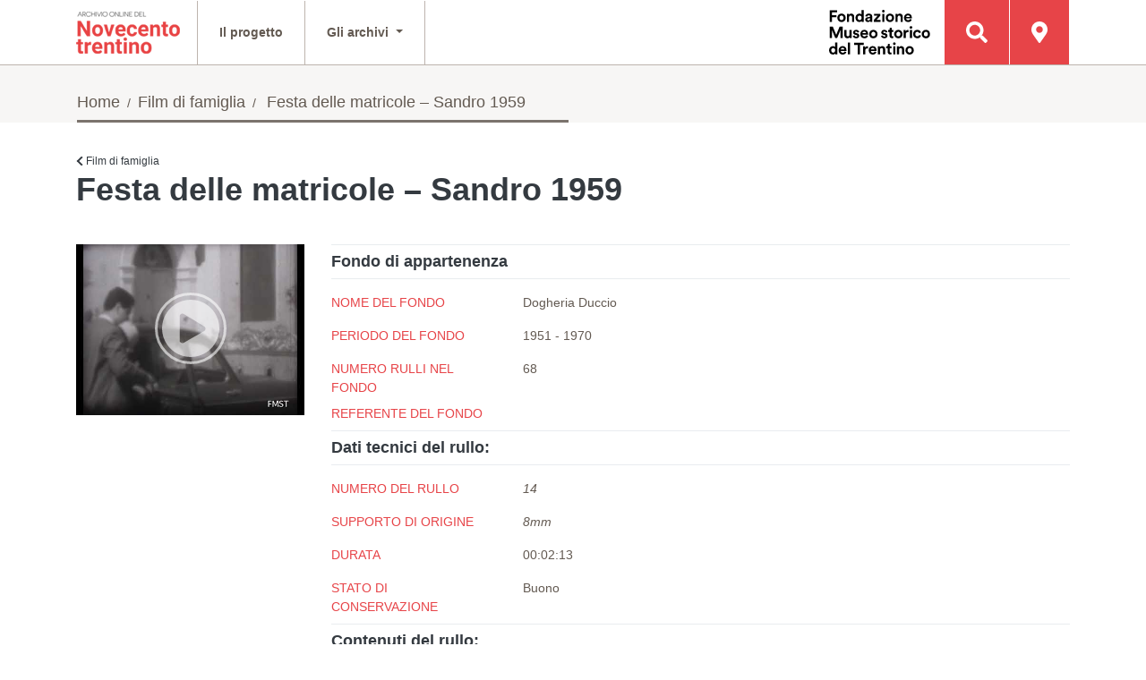

--- FILE ---
content_type: text/html; charset=UTF-8
request_url: https://900trentino.museostorico.it/dettaglio?archive=film-di-famiglia&id=342
body_size: 24972
content:
<!DOCTYPE html>
<!--[if lt IE 9 ]>
<html class="unsupported-ie ie" lang="it_IT"><![endif]-->
<!--[if IE 9 ]>
<html class="ie ie9" lang="it_IT"><![endif]-->
<!--[if (gt IE 9)|!(IE)]><!-->
<html lang="it_IT"><!--<![endif]-->
<head>
    <meta name="viewport" content="width=device-width, initial-scale=1.0"/>
    
    <title>Archivio storico del 900 Trentino
        -  Home </title>
    <meta http-equiv="Content-Type" content="text/html; charset=utf-8"/>
    <meta name="author" content="Net Wise S.r.l."/>
    <meta name="copyright" content="Net Wise S.r.l."/>
    <meta name="description"
          content="Archivio storico del 900 Trentino - Home "/>
    <meta name="google-site-verification" content="6JGpj-r3iJwrrIe_tK5SmmoVr8ce0sZ88E6nfFB2_gw"/>
    <meta name="keywords" content="Prima Guerra Mondiale,Seconda Guerra mondiale, Archivio Storico Trentino"/>
    <meta name="MSSmartTagsPreventParsing" content="TRUE"/>
    <meta name="generator" content="eZ Publish"/>
    <link rel="Home" href="/" title="Home"/>
    <link rel="Index" href="/" title="Home"/>
    <link rel="Top" href="/" title="Home"/>
    <link rel="Shortcut icon" href="/design/standard/images/favicon.ico" type="image/x-icon"/>
    <link rel="Copyright" href="http://www.museostorico.it/"/>
    <link rel="Author" href="http://www.netwise.it"/>
    <link rel="Alternate" type="application/rss+xml" title="RSS"
          href="/rss/feed/my_feed"/>

        
    <script type="text/javascript">


      (function () {
        var head = document.getElementsByTagName('head')[0];
        var printNode = document.createElement('link');
        printNode.rel = 'Alternate';
        printNode.href = "/layout/set/print/content/view/sitemap/2" + document.location.search;
        printNode.media = 'print';
        printNode.title = "Printable version";
        head.appendChild(printNode);
      })();


    </script>
        <link rel="stylesheet" type="text/css" href="/css/4443f91_fontawesome_1.css"/>
    <link rel="stylesheet" type="text/css" href="/css/4443f91_datatables.min_2.css"/>
    <link rel="stylesheet" type="text/css" href="/css/4443f91_style_3.css"/>

<style type="text/css">
    @import url("/extension/ezwt/design/standard/stylesheets/websitetoolbar.css");
</style>
<link href='http://fonts.googleapis.com/css?family=Open+Sans:400,300,700' rel='stylesheet' type='text/css'>

    
    
    
<script type="text/javascript">
var YUI3_config = {base: "/extension/ezjscore/design/standard/lib/yui/3.17.2/build/", modules: {}, combine: false};
</script>
    <script type="text/javascript" src="/js/e31b3eb_jquery.min_1.js"></script>

    <script type="text/javascript" src="/js/e31b3eb_jquery-migrate.min_2.js"></script>

    <script type="text/javascript" src="/js/e31b3eb_jquery-ui-1.10.3.custom.min_3.js"></script>

    <script type="text/javascript" src="/js/e31b3eb_bootstrap.bundle.min_4.js"></script>

    <script type="text/javascript" src="/js/e31b3eb_bootstrap-toolkit.min_5.js"></script>

    <script type="text/javascript" src="/js/e31b3eb_fontawesome-all.min_6.js"></script>

    <script type="text/javascript" src="/js/e31b3eb_knockout-latest_7.js"></script>

    <script type="text/javascript" src="/js/e31b3eb_moment.min_8.js"></script>

    <script type="text/javascript" src="/js/e31b3eb_it_9.js"></script>

    <script type="text/javascript" src="/js/e31b3eb_daterangepicker.min_10.js"></script>

    <script type="text/javascript" src="/js/e31b3eb_datatables.min_11.js"></script>

    <script type="text/javascript" src="/js/e31b3eb_archivi-table-sort_13.js"></script>

    <script type="text/javascript" src="/js/e31b3eb_jquery.tooltipster.min_14.js"></script>

    <script type="text/javascript" src="/js/e31b3eb_jquery.jscrollpane.min_16.js"></script>

    <script type="text/javascript" src="/js/e31b3eb_markerclusterer_17.js"></script>

    <script type="text/javascript" src="/js/e31b3eb_pqgrid.min_18.js"></script>

    <script type="text/javascript" src="/js/e31b3eb_pqselect.min_19.js"></script>

    <script type="text/javascript" src="/js/e31b3eb_general_20.js"></script>

    <script type="text/javascript" src="/js/e31b3eb_maps_21.js"></script>


    
    
</head>

    <body>



    <div class="container-fluid">
    <div class="row">
        <div class="w-100">
            <nav class="navbar navbar-expand-lg navbar-light fixed-top" id="navbar-main">
                <div class="container">
                    <div class="navbar-brand">
                        <a href="/">
                            <img src="/bundles/novecentotrentinosite/images/logo.png"/>
                        </a>
                    </div>
                    <ul class="navbar-nav navbar-right flex-row">
                        <li class="nav-item bg-primary">
                            <a class="nav-link d-lg-none text-white" href="#form-search" data-toggle="collapse">
                                <i class="fas fa-search"></i>
                            </a>
                        </li>
                        <li class="nav-item">
                            <button class="navbar-toggler collapsed" type="button" data-toggle="collapse"
                                    data-target="#navbar-main-collapse"
                                    aria-controls="navbar-main-collapse" aria-expanded="false" aria-label="Apri menu">
                                <span class="navbar-toggler-icon">
                                    <svg viewBox="0 0 30 30" xmlns="http://www.w3.org/2000/svg">
                                        <path class="navbar-toggle-incon-bar" id="top" stroke="#FFFFFF" stroke-width="2"
                                              stroke-linecap="round" stroke-miterlimit="10" d="M4 7h22"></path>
                                        <path class="navbar-toggle-incon-bar" id="middle" stroke="#FFFFFF"
                                              stroke-width="2" stroke-linecap="round" stroke-miterlimit="10"
                                              d="M4 15h22"></path>
                                        <path class="navbar-toggle-incon-bar" id="bottom" stroke="#FFFFFF"
                                              stroke-width="2" stroke-linecap="round" stroke-miterlimit="10"
                                              d="M4 23h22"></path>
                                    </svg>
                                </span>
                            </button>
                        </li>
                    </ul>

                    <div class="collapse navbar-collapse" id="navbar-main-collapse">
                        <span class="navbar-text font-weight-bold d-lg-none d-xl-none">
                            MENU
                        </span>
                        <ul class="navbar-nav mr-auto">
                            <li class="nav-item">
                                <a class="nav-link" href="/Il-progetto">Il
                                    progetto</a>
                            </li>
                            <li class="nav-item dropdown">
                                <a class="nav-link dropdown-toggle" id="dropdown-archivi" role="button"
                                   data-toggle="dropdown" aria-haspopup="true" aria-expanded="false">
                                    Gli archivi <i class="fa fa-chevron-right d-lg-none"></i>
                                </a>
                                <div class="dropdown-menu" aria-labelledby="dropdown-archivi">
                                    <div class="col-12 d-lg-none">
                                        <a class="nav-link dropdown-toggle" href="#">
                                            <i class="fas fa-chevron-left"></i> Back
                                        </a>
                                    </div>
                                    <div class="d-lg-none mb-2">
                                        <div class="dropdown-item font-weight-bold navbar-text">
                                            GLI ARCHIVI
                                        </div>
                                    </div>
                                    <a class="dropdown-item" href="/Archivio-della-Scrittura-Popolare">
                                        Archivio della Scrittura Popolare</a>
                                    <a class="dropdown-item" href="/Donne-e-uomini-della-Resistenza">
                                        Donne e uomini della Resistenza</a>
                                    <a class="dropdown-item" href="/I-militari-trentini-nella-seconda-guerra-mondiale">
                                        I militari trentini nella seconda guerra mondiale</a>
                                    <a class="dropdown-item" href="/Le-interviste-dalla-Cineteca-della-FMST">
                                        Le interviste dalla Cineteca della FMST</a>
                                    <a class="dropdown-item" href="/Gli-oppositori-al-fascismo">
                                        Gli oppositori al fascismo</a>
                                    <a class="dropdown-item" href="/Film-di-famiglia">
                                        Film di famiglia</a>
                                                                        <a class="dropdown-item" href="/Legionari-trentini-in-Spagna-1936-1939">
                                        Legionari trentini in Spagna (1936-1939)
                                    </a>
                                    <a class="dropdown-item" href="/Volontari-trentini-nella-Grande-Guerra">
                                        Volontari trentini nella Grande Guerra
                                    </a>
                                    <a class="dropdown-item" href="/Custodire-la-memoria">
                                        Custodire la memoria
                                    </a>
                                </div>
                            </li>
                            <li class="nav-item d-lg-none">
                                <a class="nav-link" href="/Cerca-sulla-Mappa">
                                    <span class="d-lg-none">Cerca sulla mappa</span>
                                </a>
                            </li>
                        </ul>
                        <ul class="navbar-nav navbar-right d-none d-lg-flex">
                            <li class="nav-item d-none d-md-inline-flex border-0">
                                <a href="http://fondazione.museostorico.it/"
                                   class="nav-link p-0 mr-3 background-transparent">
                                    <img src="/bundles/novecentotrentinosite/images/logo_fmst_new.svg" height="50"/>
                                </a>
                            </li>
                            <li class="nav-item">
                                <a class="nav-link bg-primary" href="#form-search" data-toggle="collapse">
                                    <i class="fas fa-search"></i>
                                    <span class="d-lg-none">Cerca nell'archivio</span>
                                </a>
                            </li>
                            <li class="nav-item">
                                <a class="nav-link bg-primary"
                                                                            href="/Cerca-sulla-Mappa"
                                                                    >
                                    <i class="fas fa-map-marker-alt"></i>
                                    <span class="d-lg-none">Cerca sulla mappa</span>
                                </a>
                            </li>
                        </ul>
                    </div>
                </div>
            </nav>
        </div>
    </div>
</div>

        <div class="bg-primary text-white py-5 px-3 collapse" id="form-search">
    <div class="row">
        <div class="col-12">
            <h3 class="font-weight-light mb-4">Cerca nell'archivio</h3>
        </div>
    </div>
    <div class="row">
        <div class="col-12">
                            <div id="dialog" title="Attenzione">

</div>
<form name="novecento_trentino_gen_search" method="post" action="/Risultati-ricerca" class="form-search" id="search-form" name="search-form">

<div class="form-group form-group--label-right">
    <i class="fas fa-chevron-down"></i>
            <select id="novecento_trentino_gen_search_archivio" name="novecento_trentino_gen_search[archivio]" class="form-control form-control-lg">
        <option value="all">Tutti gli archivi</option><option value="oppositori">Oppositori al fascismo</option><option value="militari">Militari della II Guerra Mondiale</option><option value="scrittura popolare">Archivio Scrittura Popolare</option><option value="interviste">Interviste Cineteca Fondazione</option><option value="donne e uomini resistenza">Donne e uomini della Resistenza</option><option value="film di famiglia">Film di famiglia</option><option value="volontari grande guerra">Volontari trentini nella Grande Guerra</option><option value="legionari spagna">Legionari trentini in Spagna (1936-1939)</option><option value="segni della pieta">Custodire la memoria</option></select>
    </div>
<div class="form-group">
    <i class="fas fa-user"></i>
            <input type="text" id="novecento_trentino_gen_search_nome" name="novecento_trentino_gen_search[nome]" placeholder="Nome" class="form-control form-control-lg" />
    </div>
<div class="form-group">
    <i class="fas fa-user"></i>
            <input type="text" id="novecento_trentino_gen_search_cognome" name="novecento_trentino_gen_search[cognome]" placeholder="Cognome" class="form-control form-control-lg" />
    </div>
<div class="form-group">
    <i class="fas fa-map-marker-alt"></i>
            <input type="text" id="novecento_trentino_gen_search_luogo_nascita" name="novecento_trentino_gen_search[luogo_nascita]" placeholder="Luogo di nascita" class="form-control form-control-lg" />
    </div>
<div class="form-group form-group--label-right d-none">
    <i class="fas fa-chevron-down"></i>
            <select id="novecento_trentino_gen_search_tipologia_testuale" name="novecento_trentino_gen_search[tipologia_testuale][]" novalidate="novalidate" class="form-control form-control-lg" multiple="multiple">
        <option value="12">Agenda</option><option value="28">Altro</option><option value="8">Autobiografia</option><option value="10">Canzoniere</option><option value="27">Composizione in versi</option><option value="22">Cronaca</option><option value="2">Diario</option><option value="9">Diario - memoria</option><option value="7">Epistolario</option><option value="29">Inventario</option><option value="1">Lettera</option><option value="16">Liber amicorum</option><option value="5">Libro</option><option value="26">Libro dei conti</option><option value="17">Libro delle messe</option><option value="13">Libro di famiglia</option><option value="3">Libro di preghiere</option><option value="30">Lista dotale</option><option value="21">Memoria - canzoniere</option><option value="19">Memoria autobiografica</option><option value="18">Quaderno di appunti</option><option value="14">Quaderno scolastico</option><option value="24">Raccolta di disegni</option><option value="20">Raccolta di poesie</option><option value="25">Racconto storico</option><option value="11">Ricettario</option><option value="23">Testo teatrale</option><option value="15">Zibaldone</option></select>
    </div>
<div class="form-group form-group--label-right d-none">
    <i class="fas fa-chevron-down"></i>
            <select id="novecento_trentino_gen_search_soggetto" name="novecento_trentino_gen_search[soggetto][]" novalidate="novalidate" class="form-control form-control-lg" multiple="multiple">
        <option value="63">Africa settentrionale (aprile-novembre 1942)</option><option value="48">Alimentazione</option><option value="39">Amicizia</option><option value="31">Amori</option><option value="24">Attività politica</option><option value="50">Bombardamenti</option><option value="19">Confinati</option><option value="49">Dalmazia - Rivolte 1881-1882</option><option value="6">Disertori</option><option value="3">Emigranti</option><option value="12">Esercito italiano</option><option value="9">Esercito italiano. Spedizione in Estremo Oriente. ...i trentini</option><option value="10">Famiglia</option><option value="47">Fascismo</option><option value="28">Feriti di guerra</option><option value="41">Folclore</option><option value="59">Fronte greco-albanese</option><option value="17">Fronte italo-austriaco</option><option value="30">Fronte orientale</option><option value="1">Guerra Mondiale 1914-1918</option><option value="2">Guerra Mondiale 1939-1945</option><option value="18">Guerre coloniali</option><option value="15">Guerre di indipendenza</option><option value="23">Internati civili</option><option value="62">Internati militari in Germania (settembre 1943-set...mbre 1945)</option><option value="22">Irredentismo</option><option value="16">Istruzione</option><option value="33">Lavoro</option><option value="20">Legislazione</option><option value="34">Malati di guerra</option><option value="21">Movimento operaio</option><option value="60">Occupazione Alpenvorland</option><option value="46">Opzioni-1939</option><option value="64">Prigionia in Egitto</option><option value="43">Prigionieri di guerra</option><option value="29">Prigionieri di guerra italiani-Austria</option><option value="7">Prigionieri di guerra italiani-Germania</option><option value="5">Prigionieri di guerra trentini-Italia</option><option value="4">Prigionieri di guerra trentini-Russia</option><option value="55">Profughi</option><option value="11">Profughi trentini-Austria</option><option value="32">Profughi trentini-Italia</option><option value="13">Religiosità</option><option value="27">Resistenza</option><option value="40">Retrovie</option><option value="8">Rivoluzione Russa</option><option value="14">Servizio militare</option><option value="45">Teatro di guerra: Albania</option><option value="53">Teatro di guerra: fronte francese</option><option value="37">Teatro di guerra: Grecia</option><option value="52">Teatro di guerra: isole del Mediterraneo</option><option value="54">Teatro di guerra: Italia meridionale</option><option value="44">Teatro di guerra: Jugoslavia</option><option value="35">Teatro di guerra: Libia</option><option value="36">Teatro di guerra: Russia</option><option value="61">Territorio greco occupato (aprile-luglio 1941)</option><option value="38">Tirolo - Storia - Insurrezioni 1809</option><option value="42">Usi e costumi</option><option value="26">Viaggi</option><option value="51">Vita quotidiana</option></select>
    </div>
<div class="form-group form-group--label-right d-none">
    <i class="fas fa-chevron-down"></i>
            <select id="novecento_trentino_gen_search_genere" name="novecento_trentino_gen_search[genere]" novalidate="novalidate" class="form-control form-control-lg">
        <option value="">Genere</option><option value="M">Maschio</option><option value="F">Femmina</option></select>
    </div>
<div class="form-group form-group--label-right d-none">
    <i class="fas fa-chevron-down"></i>
            <select id="novecento_trentino_gen_search_fascicolo" name="novecento_trentino_gen_search[fascicolo]" novalidate="novalidate" class="form-control form-control-lg">
        <option value="">Fascicolo commissione provinciale patrioti</option><option value="SI">Fascicolo commissione provinciale patrioti SI</option><option value="NO">Fascicolo commissione provinciale patrioti NO</option></select>
    </div>
<div class="form-group form-group--label-right d-none">
    <i class="fas fa-chevron-down"></i>
            <select id="novecento_trentino_gen_search_qualifica_anpi" name="novecento_trentino_gen_search[qualifica_anpi]" novalidate="novalidate" class="form-control form-control-lg">
        <option value="">Qualifica ANPI</option><option value="17">altra</option><option value="10">partigiano/a</option><option value="12">partigiano/a caduto/a</option><option value="13">partigiano/a combattente</option><option value="14">partigiano/a combattente caduto/a</option><option value="15">patriota</option></select>
    </div>
<div class="form-group d-none">
            <input type="text" id="novecento_trentino_gen_search_anno_del_fatto" name="novecento_trentino_gen_search[anno_del_fatto]" placeholder="Anno del fatto" class="form-control form-control-lg" />
    </div>
<div class="form-group form-group--label-right d-none">
    <i class="fas fa-chevron-down"></i>
            <select id="novecento_trentino_gen_search_progetto" name="novecento_trentino_gen_search[progetto][]" novalidate="novalidate" class="form-control form-control-lg" multiple="multiple">
        <option value="9">60° Anniversario della Resistenza</option><option value="66">A man with no borders: il viaggio di Gilbert</option><option value="6">Alpini che ritornano</option><option value="33">Bambini di montagna</option><option value="51">Bergen Belsen</option><option value="20">Bieno</option><option value="35">Brasile. Lontananze sospese</option><option value="21">Casoni</option><option value="52">Corpo di Sicurezza Trentino</option><option value="34">Cronache poere</option><option value="57">Emigrazione in Argentina</option><option value="5">Emigrazione Mezzolombardo</option><option value="50">Era tutto Michelin. Memoria di una fabbrica</option><option value="30">Esuli istriani, fiumani e dalmati</option><option value="59">Fronti del Ricordo</option><option value="46">I cavatori di porfido di Albiano</option><option value="4">International research on migrations</option><option value="25">Istituto Filzi</option><option value="27">L&#039;Autonomia si racconta</option><option value="11">L&#039;emigrazione trentina in Belgio nel Novecento </option><option value="40">L&#039;emigrazione trentina in Cile (1949 – 1974)</option><option value="36">L&#039;emigrazione trentina in Colombia</option><option value="55">L&#039;emigrazione trentina in Messico e Texas</option><option value="53">La memoria dell’Università: le fonti orali per la storia     dell’Università degli Studi di Trento (1962 – 1972)</option><option value="60">La speranza industriale</option><option value="29">Le donne democristiane: dal diritto di voto all&#039;impegno politico per la costruzione della democrazia repubblicana</option><option value="26">Lisignago</option><option value="37">Messico. Interviste alla famiglia Zanotelli</option><option value="16">Partenze, arrivi, ritorni. Trent&#039;anni di emigrazione trentina in Svizzera (1946-1975)</option><option value="49">Peio, una storia d&#039;acqua</option><option value="64">Pioniere</option><option value="24">Prima guerra mondiale</option><option value="7">Reduci Valle dei Laghi</option><option value="23">Regole Spinale e Manez</option><option value="63">Resistenza veronese - Fondo Gigi Miele</option><option value="32">Ricordi dalla collina</option><option value="28">Santa Giustina</option><option value="54">Seconda Guerra mondiale e resistenza trentina </option><option value="62">Segheria Moruzzi Lavis</option><option value="3">Storia dell&#039;emigrazione delle Giudicarie: il caso dei “moleti” nel Regno Unito</option><option value="17">Storie di emigrazione in Val di Non</option><option value="10">Storie di emigrazione in Valsugana</option><option value="8">Storie di genere. L&#039;evoluzione del ruolo della donna nella storia della cooperazione trentina</option><option value="61">Storie di migranti a Trento</option><option value="18">Storie di mondo</option><option value="22">Stramentizzo</option><option value="58">Testimoni del &#039;900</option><option value="47">Testimoni di cooperazione</option><option value="44">Trentini americani: memoria di emigrazione negli Stati Uniti (IV campagna)</option><option value="45">Trentini americani: memoria di emigrazione negli Stati Uniti (V campagna)</option><option value="56">Trentini americani: memoria di emigrazione negli Stati Uniti (VI campagna)</option><option value="41">Trentini americani. Storie di emigrazione negli Stati Uniti (I campagna)</option><option value="42">Trentini americani. Storie di emigrazione negli Stati Uniti (II campagna)</option><option value="13">Trentini americani. Storie di emigrazione negli Stati Uniti (III campagna)</option><option value="43">Una corrispondenza &quot;orale&quot; tra Argentina e Trentino</option><option value="38">Una memoria di ferro. Storia di emigrazione trentina in Lorena</option><option value="48">Università Internazionale delle Istituzioni dei Popoli per la Pace (UNIP)</option><option value="65">Zambana &#039;55 e &#039;66: memorie di comunità</option></select>
    </div>
<div class="form-group form-group--label-right d-none">
    <i class="fas fa-chevron-down"></i>
            <select id="novecento_trentino_gen_search_soggetti" name="novecento_trentino_gen_search[soggetti][]" novalidate="novalidate" class="form-control form-control-lg" multiple="multiple">
        <option value="349">3a Divisione alpina &quot;Julia&quot;</option><option value="247">A.P.S.P. Margherita Grazioli - Povo</option><option value="177">Accordo De Gasperi - Gruber, 1946</option><option value="403">Afghanistan</option><option value="88">Africa</option><option value="264">Alaska</option><option value="152">Albania</option><option value="266">Albiano</option><option value="6">Alcide De Gasperi</option><option value="162">allevamento</option><option value="285">alluvione 1966</option><option value="161">Alpeggio</option><option value="241">Alpinismo</option><option value="248">amministrazione</option><option value="62">Anffas</option><option value="291">anni Novanta</option><option value="283">anni Sessanta</option><option value="338">Antifascismo</option><option value="401">antimilitarismo</option><option value="38">Argentina</option><option value="47">Armistizio, 1943</option><option value="15">Arrotino</option><option value="284">artigianato</option><option value="136">Associazione Trentini nel Mondo</option><option value="290">associazioni umanitarie</option><option value="105">Associazionismo</option><option value="130">Australia</option><option value="146">Austria</option><option value="176">Autonomia trentina</option><option value="201">Azione Cattolica</option><option value="357">Battaglia di El Alamein, 1942</option><option value="42">Belgio</option><option value="151">Bieno</option><option value="114">Bolivia</option><option value="233">Bombardamenti</option><option value="29">Bosnia ed Erzegovina</option><option value="262">Boston</option><option value="91">Brasile</option><option value="322">Brigate Rosse</option><option value="43">Bruxelles</option><option value="404">Bulgaria</option><option value="256">California</option><option value="230">Campagna d&#039;Africa (II GM)</option><option value="390">Campagna d&#039;Italia (II GM)</option><option value="48">Campagna di Russia (II GM)</option><option value="249">campeggio</option><option value="408">campi di concentramento</option><option value="41">Canada</option><option value="93">CASI (Centro di Azione Sociale Italiano)</option><option value="154">Casoni</option><option value="276">Cassa Rurale di Trento</option><option value="268">cava</option><option value="292">Centro di Educazione Permanente alla Pace</option><option value="298">Centro di formazione alla solidarietà internazionale (CFSI)</option><option value="194">Chiara Lubich</option><option value="206">Chicago</option><option value="277">ciclismo</option><option value="40">Cile</option><option value="250">Colombia</option><option value="394">Colonialismo italiano</option><option value="254">Colorado</option><option value="92">Compagnia italo-cilena di colonizzazione agricola CITAL</option><option value="159">Comunità delle Regole</option><option value="389">Condizioni di lavoro</option><option value="295">Convegno internazionale “Riflessioni sulla pace”</option><option value="380">Cooperativa agricola San Cristoforo</option><option value="63">cooperativa sociale Alpi</option><option value="58">cooperazione</option><option value="288">cooperazione internazionale</option><option value="51">Corfù, 1943</option><option value="330">Corpo degli Alpini</option><option value="74">Corpo di Sicurezza Trentino</option><option value="196">Croce Rossa Italiana</option><option value="192">Democrazia Cristiana</option><option value="173">deportazione in Germania</option><option value="399">Diga del Vajont</option><option value="289">diritti umani</option><option value="45">Divisione Acqui</option><option value="50">Divisione Pusteria</option><option value="190">Donne</option><option value="46">Eccidio di Cefalonia, 1943</option><option value="89">Edilizia</option><option value="245">elezioni</option><option value="14">Emigrazione</option><option value="204">Ente comunale assistenza (ECA)</option><option value="392">Esercito Popolare di Liberazione della Jugoslavia</option><option value="217">Esodo istriano, giuliano e dalmata</option><option value="122">fabbrica</option><option value="309">Fabbrica Michelin</option><option value="17">famiglia</option><option value="66">Famiglia cooperativa val di Gresta</option><option value="64">Famiglia cooperativa val di Rabbi e Sole</option><option value="175">Fascismo</option><option value="65">Federazione trentina della cooperazione</option><option value="279">Federciclismo</option><option value="273">Festival dell&#039;economia</option><option value="344">FlugabwehrKanone (FlaK)</option><option value="218">Foibe</option><option value="293">Fondazione Opera Campana dei Caduti</option><option value="251">Forze armate rivoluzionarie della Colombia (FARC)</option><option value="413">Frana Zambana 1955</option><option value="81">Francia</option><option value="346">Fronte dei Balcani (II GM)</option><option value="52">Fronte francese (II GM)</option><option value="49">Fronte greco (II GM)</option><option value="281">Gara Trento-Bondone</option><option value="280">Gardolo</option><option value="398">gare automobilistiche</option><option value="111">Germania</option><option value="362">Gestione Alberoni (1968 – 1970)</option><option value="367">Gestione Baglioni-Rotelli (1970-1972)</option><option value="361">Gestione Volpato (1962 – 1968)</option><option value="238">Giochi</option><option value="253">Gran Bretagna</option><option value="60">Gruppo ’78</option><option value="350">Guerra Civile spagnola, 1936</option><option value="37">Guerra del Kosovo, 1996-1999</option><option value="411">Guerre e occupazione Africa Orientale 1935-1941</option><option value="31">Guerre Jugoslave, 1991-1995</option><option value="377">Idaho</option><option value="303">Idropejo</option><option value="98">immigrazione</option><option value="402">Impero Austro-Ungarico</option><option value="320">Industrializzazione</option><option value="236">Infanzia</option><option value="77">Inghilterra</option><option value="109">integrazione</option><option value="326">Internati Militari Italiani</option><option value="125">Iran</option><option value="395">Irredentismo</option><option value="167">Istituto Filzi</option><option value="219">Istria</option><option value="35">Kosovo</option><option value="95">Kuwait</option><option value="333">Lager di Bergen Belsen</option><option value="70">Lager di Bolzano</option><option value="372">Lager di Buchenwald</option><option value="371">Lager di Dachau</option><option value="407">Lager di Mauthausen</option><option value="339">Lager di Wietzendorf</option><option value="187">Lago di Cles</option><option value="172">lavori stagionali</option><option value="396">lavori tradizionali</option><option value="312">Lavoro femminile</option><option value="304">legname</option><option value="369">Libera Università di Trento</option><option value="272">libreria</option><option value="170">Lisignago</option><option value="21">London Grinders Association</option><option value="18">Londra</option><option value="112">Lorena</option><option value="368">lotta armata</option><option value="310">Lotte operaie</option><option value="164">Madonna di Campiglio</option><option value="405">Marocco</option><option value="274">Meano</option><option value="252">Messico</option><option value="84">Mezzolombardo</option><option value="36">Milošević, Slobodan</option><option value="44">Miniera</option><option value="400">Minoranze linguistiche</option><option value="378">Missoula</option><option value="410">moda</option><option value="286">Monte Bondone</option><option value="343">Monte Grappa</option><option value="160">Monte Spinale</option><option value="145">Montecarlo</option><option value="366">Movimenti politici extraparlamentari</option><option value="193">Movimento dei focolari</option><option value="364">Movimento studentesco</option><option value="373">Muro fra Stati Uniti e Messico</option><option value="209">New York</option><option value="124">Nigeria</option><option value="365">Occupazioni di Sociologia</option><option value="244">Officina Lancia</option><option value="183">Opera Nazionale di Assistenza all&#039;Italia Redenta</option><option value="342">Organizzazione Todt</option><option value="202">Ospedale psichiatrico di Pergine</option><option value="294">Osservatorio sui Balcani</option><option value="258">Padre Efrem Trettel</option><option value="106">Parlamento Europeo</option><option value="73">Partito Comunista Italiano</option><option value="299">Peio</option><option value="255">Pennsylvania</option><option value="39">Perón, Juan Domingo </option><option value="180">Politica</option><option value="363">Politica universitaria italiana</option><option value="135">Polonia</option><option value="267">porfido</option><option value="243">Povo</option><option value="226">Prigionieri di guerra</option><option value="23">Prima Guerra Mondiale</option><option value="188">primo dopoguerra</option><option value="383">profughi, I guerra mondiale</option><option value="127">Religione</option><option value="67">Resistenza</option><option value="186">Revò</option><option value="275">ricostruzione</option><option value="216">Rijeka/Fiume</option><option value="332">Risiera di San Sabba</option><option value="382">Rivoluzione messicana, 1910</option><option value="83">Rovereto</option><option value="184">S. Giustina</option><option value="282">Sait</option><option value="257">San Francisco</option><option value="34">Sarajevo</option><option value="53">Sbarco in Normandia, 1944</option><option value="391">Scuola</option><option value="263">Seattle</option><option value="24">Seconda Guerra Mondiale</option><option value="406">Senegal</option><option value="82">Serbia</option><option value="200">Sessantotto</option><option value="334">Shoah</option><option value="153">Sicilia</option><option value="306">silicosi</option><option value="99">Sindacati</option><option value="370">socialismo</option><option value="397">Società Cementi Armati Centrifugati (SCAC)</option><option value="242">Società degli Alpinisti Tridentini (SAT)</option><option value="220">Sociologia</option><option value="265">Solvay</option><option value="128">Stati Uniti d&#039;America</option><option value="59">storia di genere</option><option value="384">storia locale di lungo periodo</option><option value="69">Stragi nazi-fasciste in Trentino</option><option value="409">Stragi nazi-fasciste in Veneto</option><option value="121">Svezia</option><option value="78">Svizzera</option><option value="307">terme</option><option value="374">Texas</option><option value="416">tradizioni</option><option value="80">Trentini nel mondo</option><option value="3">Trento</option><option value="223">Trieste</option><option value="165">turismo</option><option value="297">Unimondo</option><option value="287">UNIP</option><option value="182">Università</option><option value="360">Università di Trento</option><option value="96">URSS</option><option value="260">Utah</option><option value="185">Val di Non</option><option value="79">Valsugana</option><option value="308">venditori ambulanti</option><option value="235">Villazzano</option><option value="61">Volano</option><option value="278">volontariato</option><option value="379">Wallace</option><option value="412">WWF</option><option value="259">Wyoming</option></select>
    </div>
<div class="form-group d-none">
            <input type="text" id="novecento_trentino_gen_search_anno_di_leva" name="novecento_trentino_gen_search[anno_di_leva]" placeholder="Anno di leva" class="form-control form-control-lg" />
    </div>
<div class="form-group form-group--label-right d-none">
    <i class="fas fa-chevron-down"></i>
            <select id="novecento_trentino_gen_search_esperienza_bellica" name="novecento_trentino_gen_search[esperienza_bellica][]" novalidate="novalidate" class="form-control form-control-lg" multiple="multiple">
        <option value="Adesione RSI">Adesione RSI</option><option value="Congedato">Congedato</option><option value="Decorato">Decorato</option><option value="Disertore">Disertore</option><option value="Disperso">Disperso</option><option value="Ferito">Ferito</option><option value="Internato">Internato</option><option value="Morto">Morto</option><option value="Prigioniero">Prigioniero</option><option value="Resistente">Resistente</option><option value="Riformato">Riformato</option><option value="Sbandato">Sbandato</option></select>
    </div>
<div class="form-group form-group--label-right d-none">
    <i class="fas fa-chevron-down"></i>
            <select id="novecento_trentino_gen_search_teatro_di_guerra" name="novecento_trentino_gen_search[teatro_di_guerra]" novalidate="novalidate" class="form-control form-control-lg">
        <option value="">Teatro di guerra</option><option value="?">?</option><option value="Africa orientale italiana">Africa orientale italiana</option><option value="Africa settentrionale italiana">Africa settentrionale italiana</option><option value="Albania">Albania</option><option value="Austria">Austria</option><option value="Avellino">Avellino</option><option value="Balcani">Balcani</option><option value="Balcani (Albania-Jugoslavia)">Balcani (Albania-Jugoslavia)</option><option value="Balcani (Albania-Montenegro)">Balcani (Albania-Montenegro)</option><option value="Balcani (Albania)">Balcani (Albania)</option><option value="Balcani (Bosnia)">Balcani (Bosnia)</option><option value="Balcani (Croazia)">Balcani (Croazia)</option><option value="Balcani (Dalmazia)">Balcani (Dalmazia)</option><option value="Balcani (Egeo)">Balcani (Egeo)</option><option value="Balcani (Grecia-Albania)">Balcani (Grecia-Albania)</option><option value="Balcani (Grecia)">Balcani (Grecia)</option><option value="Balcani (Jugoslavia)">Balcani (Jugoslavia)</option><option value="Balcani (Montenegro-Croazia)">Balcani (Montenegro-Croazia)</option><option value="Balcani (Montenegro)">Balcani (Montenegro)</option><option value="Balcani (Montenegro) ?">Balcani (Montenegro) ?</option><option value="Balcani (Slovenia-Croazia)">Balcani (Slovenia-Croazia)</option><option value="Balcani (Slovenia)">Balcani (Slovenia)</option><option value="Bari">Bari</option><option value="Belluno">Belluno</option><option value="Bologna">Bologna</option><option value="Bolzano">Bolzano</option><option value="Bressanone">Bressanone</option><option value="Brindisi">Brindisi</option><option value="Budapest">Budapest</option><option value="Calabria">Calabria</option><option value="Campania">Campania</option><option value="Catania">Catania</option><option value="Catanzaro">Catanzaro</option><option value="Cefalonia">Cefalonia</option><option value="Cefalonia (?)">Cefalonia (?)</option><option value="Cina">Cina</option><option value="Coo">Coo</option><option value="Corfù">Corfù</option><option value="Corfù (?)">Corfù (?)</option><option value="Corsica">Corsica</option><option value="Cosenza">Cosenza</option><option value="Creta">Creta</option><option value="Croazia">Croazia</option><option value="Crotone">Crotone</option><option value="Difesa aeroporto di Bolzano">Difesa aeroporto di Bolzano</option><option value="Difesa aeroporto di Capodichino (Napoli)">Difesa aeroporto di Capodichino (Napoli)</option><option value="Difesa aeroporto di Capua">Difesa aeroporto di Capua</option><option value="Difesa aeroporto di Castiglione del Lago">Difesa aeroporto di Castiglione del Lago</option><option value="Difesa aeroporto di Cerveteri">Difesa aeroporto di Cerveteri</option><option value="Difesa aeroporto di Ciampino">Difesa aeroporto di Ciampino</option><option value="Difesa aeroporto di Fano">Difesa aeroporto di Fano</option><option value="Difesa aeroporto di Forlì">Difesa aeroporto di Forlì</option><option value="Difesa aeroporto di Ghedi">Difesa aeroporto di Ghedi</option><option value="Difesa aeroporto di Gioia del Colle">Difesa aeroporto di Gioia del Colle</option><option value="Difesa aeroporto di Latina">Difesa aeroporto di Latina</option><option value="Difesa aeroporto di Livorno">Difesa aeroporto di Livorno</option><option value="Difesa aeroporto di Lonate Pozzolo">Difesa aeroporto di Lonate Pozzolo</option><option value="Difesa aeroporto di Lucca">Difesa aeroporto di Lucca</option><option value="Difesa aeroporto di Pescara">Difesa aeroporto di Pescara</option><option value="Difesa aeroporto di Pisa">Difesa aeroporto di Pisa</option><option value="Difesa aeroporto di San Giusto (Pisa)">Difesa aeroporto di San Giusto (Pisa)</option><option value="Difesa aeroporto di Tarquinia">Difesa aeroporto di Tarquinia</option><option value="Difesa aeroporto di Treviso">Difesa aeroporto di Treviso</option><option value="Difesa contraerea">Difesa contraerea</option><option value="Difesa contraerea (Alto Adige)">Difesa contraerea (Alto Adige)</option><option value="Difesa contraerea (Brescia)">Difesa contraerea (Brescia)</option><option value="Difesa contraerea (Calabria)">Difesa contraerea (Calabria)</option><option value="Difesa contraerea (Campania)">Difesa contraerea (Campania)</option><option value="Difesa contraerea (Innsbruck)">Difesa contraerea (Innsbruck)</option><option value="Difesa contraerea (Lazio)">Difesa contraerea (Lazio)</option><option value="Difesa contraerea (Liguria)">Difesa contraerea (Liguria)</option><option value="Difesa contraerea (Lombardia)">Difesa contraerea (Lombardia)</option><option value="Difesa contraerea (Magdeburgo)">Difesa contraerea (Magdeburgo)</option><option value="Difesa contraerea (Milano)">Difesa contraerea (Milano)</option><option value="Difesa contraerea (Piemonte)">Difesa contraerea (Piemonte)</option><option value="Difesa contraerea (Puglia)">Difesa contraerea (Puglia)</option><option value="Difesa contraerea (Roma)">Difesa contraerea (Roma)</option><option value="Difesa contraerea (Sicilia)">Difesa contraerea (Sicilia)</option><option value="Difesa contraerea (Toscana)">Difesa contraerea (Toscana)</option><option value="Difesa contraerea (Veneto)">Difesa contraerea (Veneto)</option><option value="Difesa contraerea (Vipiteno)">Difesa contraerea (Vipiteno)</option><option value="Difesa costiera">Difesa costiera</option><option value="Difesa costiera (Calabria)">Difesa costiera (Calabria)</option><option value="Difesa costiera (Campania)">Difesa costiera (Campania)</option><option value="Difesa costiera (Dalmazia)">Difesa costiera (Dalmazia)</option><option value="Difesa costiera (Emilia-Romagna)">Difesa costiera (Emilia-Romagna)</option><option value="Difesa costiera (Friuli)">Difesa costiera (Friuli)</option><option value="Difesa costiera (Istria)">Difesa costiera (Istria)</option><option value="Difesa costiera (Lazio)">Difesa costiera (Lazio)</option><option value="Difesa costiera (Liguria)">Difesa costiera (Liguria)</option><option value="Difesa costiera (Puglia ?)">Difesa costiera (Puglia ?)</option><option value="Difesa costiera (Puglia)">Difesa costiera (Puglia)</option><option value="Difesa costiera (Roma)">Difesa costiera (Roma)</option><option value="Difesa costiera (Sardegna)">Difesa costiera (Sardegna)</option><option value="Difesa costiera (Sicilia)">Difesa costiera (Sicilia)</option><option value="Difesa costiera (Toscana)">Difesa costiera (Toscana)</option><option value="Difesa costiera (Veneto)">Difesa costiera (Veneto)</option><option value="Difesa del porto di Livorno">Difesa del porto di Livorno</option><option value="Difesa mobile aeroporti">Difesa mobile aeroporti</option><option value="Egeo">Egeo</option><option value="Elba">Elba</option><option value="Eritrea">Eritrea</option><option value="Estero (?)">Estero (?)</option><option value="Etiopia">Etiopia</option><option value="Foggia">Foggia</option><option value="Fortezza">Fortezza</option><option value="Francia">Francia</option><option value="Fronte albanese">Fronte albanese</option><option value="Fronte albanese-jugoslavo">Fronte albanese-jugoslavo</option><option value="Fronte croato">Fronte croato</option><option value="Fronte francese">Fronte francese</option><option value="Fronte greco">Fronte greco</option><option value="Fronte greco (?)">Fronte greco (?)</option><option value="Fronte greco-albanese">Fronte greco-albanese</option><option value="Fronte greco-jugoslavo">Fronte greco-jugoslavo</option><option value="Fronte italiano">Fronte italiano</option><option value="Fronte italiano (?)">Fronte italiano (?)</option><option value="Fronte italo-jugoslavo">Fronte italo-jugoslavo</option><option value="Fronte jugoslavo">Fronte jugoslavo</option><option value="Fronte jugoslavo (?)">Fronte jugoslavo (?)</option><option value="Fronte jugoslavo (Bosnia)">Fronte jugoslavo (Bosnia)</option><option value="Fronte jugoslavo (Montenegro)">Fronte jugoslavo (Montenegro)</option><option value="Fronte jugoslavo (Slovenia)">Fronte jugoslavo (Slovenia)</option><option value="Fronte occidentale">Fronte occidentale</option><option value="Fronte orientale">Fronte orientale</option><option value="Frontiera greco-albanese">Frontiera greco-albanese</option><option value="Frontiera orientale">Frontiera orientale</option><option value="Genova">Genova</option><option value="Germania">Germania</option><option value="Gorizia">Gorizia</option><option value="Grecia">Grecia</option><option value="Grecia (Atene)">Grecia (Atene)</option><option value="Ignoto">Ignoto</option><option value="Innsbruck">Innsbruck</option><option value="Istria">Istria</option><option value="Istria (Fiume, Pola, Trieste,..)">Istria (Fiume, Pola, Trieste,..)</option><option value="Istria (Fiume)">Istria (Fiume)</option><option value="Istria (Pola)">Istria (Pola)</option><option value="Istria (Trieste, Fiume)">Istria (Trieste, Fiume)</option><option value="Istria (Zara)">Istria (Zara)</option><option value="Jugoslavia">Jugoslavia</option><option value="Jugoslavia (Montenegro)">Jugoslavia (Montenegro)</option><option value="La Maddalena">La Maddalena</option><option value="Lama Mocogno">Lama Mocogno</option><option value="Lampedusa">Lampedusa</option><option value="Lecce">Lecce</option><option value="Lero">Lero</option><option value="Lero (?)">Lero (?)</option><option value="Libia">Libia</option><option value="Liguria (La Spezia)">Liguria (La Spezia)</option><option value="Liguria (Savona)">Liguria (Savona)</option><option value="Lubiana">Lubiana</option><option value="Mantova">Mantova</option><option value="Mar Baltico, mare del Nord">Mar Baltico, mare del Nord</option><option value="Mare del nord">Mare del nord</option><option value="Medio oriente">Medio oriente</option><option value="Medio Oriente (Palestina)">Medio Oriente (Palestina)</option><option value="Milano">Milano</option><option value="Montenegro">Montenegro</option><option value="Monterotondo">Monterotondo</option><option value="Napoli">Napoli</option><option value="Nettuno">Nettuno</option><option value="Nizza">Nizza</option><option value="Non combattente">Non combattente</option><option value="Oceano atlantico">Oceano atlantico</option><option value="Palermo">Palermo</option><option value="Pantelleria">Pantelleria</option><option value="Pescara">Pescara</option><option value="Piacenza">Piacenza</option><option value="Postumia">Postumia</option><option value="Potenza">Potenza</option><option value="Puglia (Foggia, Bari, Brindisi, ecc.)">Puglia (Foggia, Bari, Brindisi, ecc.)</option><option value="Puglia (Lecce)">Puglia (Lecce)</option><option value="Reggio Calabria">Reggio Calabria</option><option value="Rodi (Grecia)">Rodi (Grecia)</option><option value="Roma">Roma</option><option value="Romania">Romania</option><option value="Rovereto">Rovereto</option><option value="Saar">Saar</option><option value="Salerno">Salerno</option><option value="Samo">Samo</option><option value="Samo (Grecia)">Samo (Grecia)</option><option value="Samos (Grecia)">Samos (Grecia)</option><option value="Santa Maura">Santa Maura</option><option value="Sardegna">Sardegna</option><option value="Scacchiere mediterraneo">Scacchiere mediterraneo</option><option value="Scacchiere mediterraneo (Abruzzo)">Scacchiere mediterraneo (Abruzzo)</option><option value="Scacchiere mediterraneo (Albania)">Scacchiere mediterraneo (Albania)</option><option value="Scacchiere mediterraneo (Balcani)">Scacchiere mediterraneo (Balcani)</option><option value="Scacchiere mediterraneo (Campania)">Scacchiere mediterraneo (Campania)</option><option value="Scacchiere mediterraneo (Corsica)">Scacchiere mediterraneo (Corsica)</option><option value="Scacchiere mediterraneo (Creta)">Scacchiere mediterraneo (Creta)</option><option value="Scacchiere mediterraneo (Egeo)">Scacchiere mediterraneo (Egeo)</option><option value="Scacchiere mediterraneo (Grecia)">Scacchiere mediterraneo (Grecia)</option><option value="Scacchiere mediterraneo (Lampedusa)">Scacchiere mediterraneo (Lampedusa)</option><option value="Scacchiere mediterraneo (Lecce)">Scacchiere mediterraneo (Lecce)</option><option value="Scacchiere mediterraneo (Lero/Rodi)">Scacchiere mediterraneo (Lero/Rodi)</option><option value="Scacchiere mediterraneo (Liguria)">Scacchiere mediterraneo (Liguria)</option><option value="Scacchiere mediterraneo (Marche)">Scacchiere mediterraneo (Marche)</option><option value="Scacchiere mediterraneo (Pantelleria)">Scacchiere mediterraneo (Pantelleria)</option><option value="Scacchiere mediterraneo (Puglia)">Scacchiere mediterraneo (Puglia)</option><option value="Scacchiere mediterraneo (Rodi)">Scacchiere mediterraneo (Rodi)</option><option value="Scacchiere mediterraneo (Roma)">Scacchiere mediterraneo (Roma)</option><option value="Scacchiere mediterraneo (Salerno)">Scacchiere mediterraneo (Salerno)</option><option value="Scacchiere mediterraneo (Sardegna)">Scacchiere mediterraneo (Sardegna)</option><option value="Scacchiere mediterraneo (Sicilia)">Scacchiere mediterraneo (Sicilia)</option><option value="Scacchiere mediterraneo occidentale">Scacchiere mediterraneo occidentale</option><option value="Scarpanto (Egeo)">Scarpanto (Egeo)</option><option value="Sicilia">Sicilia</option><option value="Siro">Siro</option><option value="Slovenia">Slovenia</option><option value="Somalia">Somalia</option><option value="Spagna">Spagna</option><option value="Syros">Syros</option><option value="Taranto">Taranto</option><option value="Tarquinia">Tarquinia</option><option value="Terni">Terni</option><option value="Territorio metropolitano">Territorio metropolitano</option><option value="Territorio metropolitano (?)">Territorio metropolitano (?)</option><option value="Territorio occupato (Francia)">Territorio occupato (Francia)</option><option value="Tolmezzo">Tolmezzo</option><option value="Trentino">Trentino</option><option value="Trento">Trento</option><option value="Trieste">Trieste</option><option value="Ucraina">Ucraina</option><option value="Udine">Udine</option><option value="Ungheria">Ungheria</option><option value="Veneto">Veneto</option><option value="Verona">Verona</option><option value="Vienna">Vienna</option><option value="Vipiteno">Vipiteno</option><option value="Zante">Zante</option></select>
    </div>
<div class="form-group form-group--label-right d-none">
    <i class="fas fa-chevron-down"></i>
            <select id="novecento_trentino_gen_search_colore_politico" name="novecento_trentino_gen_search[colore_politico]" novalidate="novalidate" class="form-control form-control-lg">
        <option value="">Colore politico</option><option value=" antinazionale"> antinazionale</option><option value="altro">altro</option><option value="Ammonito politico">Ammonito politico</option><option value="anarchico">anarchico</option><option value="antifascista">antifascista</option><option value="antinazionale">antinazionale</option><option value="antitaliano">antitaliano</option><option value="austriacante">austriacante</option><option value="Collaborazionista">Collaborazionista</option><option value="comunista">comunista</option><option value="M.V.S.N.">M.V.S.N.</option><option value="Massone">Massone</option><option value="Massoni">Massoni</option><option value="Nazifascista">Nazifascista</option><option value="oppositore">oppositore</option><option value="pangermanista">pangermanista</option><option value="popolare">popolare</option><option value="repubblicano">repubblicano</option><option value="social-comunista">social-comunista</option><option value="socialista">socialista</option><option value="Sospetta spia">Sospetta spia</option><option value="sospettato politico">sospettato politico</option><option value="sospetto politico">sospetto politico</option><option value="sospetto sovversivo">sospetto sovversivo</option><option value="sovversivo">sovversivo</option><option value="tedescofilo">tedescofilo</option><option value="Vigilato">Vigilato</option></select>
    </div>

<div class="form-group form-group--label-right d-none">
    <i class="fas fa-chevron-down"></i>
            <select id="novecento_trentino_gen_search_fondo_appartenza" name="novecento_trentino_gen_search[fondo_appartenza][]" novalidate="novalidate" class="form-control form-control-lg" multiple="multiple">
        <option value="1">Agostini Mario</option><option value="2">Albertini Alberto 1</option><option value="3">Albertini Alberto 2</option><option value="4">Albertini Alberto 3</option><option value="5">Albertini Fabbri </option><option value="6">Albertini Mario 1</option><option value="7">Albertini Mario 2</option><option value="8">Andreatta Tomaso</option><option value="9">Anticoli Aldo</option><option value="10">Antonelli Tullio</option><option value="11">Armani Costantino</option><option value="12">Baldi Giorgio</option><option value="13">Baldo Enrico</option><option value="14">Baldo Gianni</option><option value="15">Basset Angelo</option><option value="16">Bernabe&#039; Antonio</option><option value="17">Bert Mollari</option><option value="18">Bert Silvano</option><option value="19">Biblioteca comunale “Luigi Dal Ri” (Mori)</option><option value="20">Bombana</option><option value="21">Borzaga Lenzi </option><option value="22">Bosetti Marzia</option><option value="23">Brigadoi Piergiogio</option><option value="24">Brunelli Ernesto</option><option value="25">Cappelletti Sergio </option><option value="26">Carmellini Beatrice </option><option value="27">Cestari Ivo</option><option value="28">Dal Bosco Silvio</option><option value="29">de Abbondi Cesare</option><option value="31">de Ruvo Franco</option><option value="32">Dogheria Duccio</option><option value="33">Dorigatti Ezio</option><option value="34">Eichta Mario</option><option value="35">Fabbro Keller Cecilia </option><option value="36">Fantini Arrigo Paride</option><option value="37">Forti e Veloci</option><option value="38">Gallio Stefano Daniele </option><option value="39">Gardumi Anita 1 </option><option value="40">Gardumi Anita 2</option><option value="41">Speranza Pia</option><option value="42">Lubich</option><option value="43">Margonari Gian Paolo</option><option value="44">Moruzzi Giovanna 1</option><option value="45">Moruzzi Giovanna 2</option><option value="46">Mussi Aniceto</option><option value="47">Nones Bruno</option><option value="48">Pellegrini Bruna</option><option value="49">Piccoli Franco</option><option value="50">Pollini Claudio</option><option value="51">Pozzacchio (Comune di Trambileno)</option><option value="52">Ridolfi Maurizio</option><option value="53">Roat Graziella</option><option value="54">Salvetti Casari Maria</option><option value="55">Scoz Marco </option><option value="56">Tame Fabrizio</option><option value="57">Tomasi Sergio</option><option value="58">Tonini De Biasi</option><option value="59">Torresani Giuseppe</option><option value="60">Trettel Efrem</option><option value="61">Uber Maria Cristina e Gianni</option><option value="62">Unifi -  Util – Forestale </option><option value="63">Valenti Antonio</option><option value="64">Vinante Fiorenzo</option><option value="65">Visentin Claudio</option><option value="66">Visintainer Tommaso</option><option value="67">Weber Paolo</option><option value="68">Zambaldi Felice</option><option value="69">Zanetti Giorgio</option><option value="70">Zanin Umberto</option><option value="71">Zanini Carlo</option><option value="72">Zanolini Adelio</option><option value="73">Zen Yvon</option><option value="75">Toss Fabio</option><option value="76">Film di famiglia</option><option value="77">Agostini Livio</option><option value="78">Allegri Fronza (famiglia)</option><option value="79">Bampi (famiglia)</option><option value="80">Beber Luciano</option><option value="81">Benedetti Romano</option><option value="82">Bertolini Sergio</option><option value="83">Boscardin (famiglia)</option><option value="84">Chemini Gianni </option><option value="85">Ciaspolada</option><option value="86">Conti Giacomo</option><option value="87">Costa Virgilio</option><option value="88">Crema Walter</option><option value="89">Dassatti Dante</option><option value="90">Detassis Marco Oreste </option><option value="91">Eccel Marco</option><option value="92">Federazione Provinciale Scuole Materne </option><option value="93">Fontana Giuseppe</option><option value="94">Gentili Flavio</option><option value="95">Giovannini Franco</option><option value="96">Giovannini Renato – Rossetto Bruna</option><option value="97">Groff Claudio</option><option value="98">Keller (famiglia)</option><option value="99">Lacroce Rosalba</option><option value="100">Leinen Anne</option><option value="101">Lenisa Lucia</option><option value="102">Magi Giorgio</option><option value="103">Magnini Silvio</option><option value="104">Fondo Maino Enzo
</option><option value="105">Marcolla Mauro</option><option value="106">Martinelli Vittorio e Martinelli Luisa</option><option value="107">Mattei Giuseppe</option><option value="108">Montagni Giorgio</option><option value="109">Mosconi Flavio</option><option value="110">Nardelli Armando</option><option value="111">Pergher Fabio</option><option value="112">Proverbio Egle</option><option value="113">Russolo Enio</option><option value="114">Salgarelli Oridano</option><option value="115">Scienza Federico</option><option value="116">Stefano</option><option value="117">Tettamanti Gianni</option><option value="118">Tomasi</option><option value="119">Tomasoni (famiglia)</option><option value="120">Toninandel Patrizio</option><option value="121">Valentini Franco</option><option value="122">Vigna Angelo</option><option value="123">Vigili del fuoco volontari di Trento </option><option value="124">Zanghellini Andrea</option><option value="125">Proto (famiglia)</option><option value="126">Bressan Renzo</option><option value="127">Chemini Don Gianni</option><option value="128">Maino Enzo</option><option value="129">Martinelli Vittorio e Luisa</option><option value="130">Vigna  Angelo</option></select>
    </div>

<div class="form-group form-group--label-right d-none">
    <i class="fas fa-chevron-down"></i>
            <select id="novecento_trentino_gen_search_categoria" name="novecento_trentino_gen_search[categoria]" novalidate="novalidate" class="form-control form-control-lg">
        <option value="">Categoria</option><option value="1">cinema amatoriale</option><option value="3">cinema professionale</option><option value="4">cinema professionale (documentario)</option><option value="6">copia privata di filmato proprietario</option><option value="7">home movie</option><option value="8">home video</option></select>
    </div>

<div class="form-group d-none">
            <input type="text" id="novecento_trentino_gen_search_data_fondo" name="novecento_trentino_gen_search[data_fondo]" placeholder="Data" novalidate="novalidate" class="form-control form-control-lg" autocomplete="off" />
    </div>


<div class="form-group form-group--label-right d-none">
    <i class="fas fa-chevron-down"></i>
            <select id="novecento_trentino_gen_search_soggetti_ff" name="novecento_trentino_gen_search[soggetti_ff][]" novalidate="novalidate" class="form-control form-control-lg" multiple="multiple">
        <option value="1">altri anniversari</option><option value="3">altri anniversari (1° maggio)</option><option value="4">altri anniversari (commemorazione funebre)</option><option value="5">animali</option><option value="6">architettura</option><option value="9">battesimo</option><option value="10">celebrità</option><option value="11">commemorazione</option><option value="12">compleanni</option><option value="14">comunione</option><option value="15">corpo</option><option value="16">culto</option><option value="17">educazione</option><option value="18">eventi culturali</option><option value="19">eventi istituzionali</option><option value="20">eventi meteorologici</option><option value="21">eventi naturali</option><option value="22">eventi religiosi</option><option value="23">eventi sportivi</option><option value="25">eventi storici</option><option value="27">feste</option><option value="28">finzioni</option><option value="29">flora</option><option value="30">geomorfologia</option><option value="31">gioco</option><option value="32">gioco/sport</option><option value="33">gita</option><option value="34">infanzia</option><option value="35">lavoro</option><option value="37">luoghi di culto</option><option value="38">matrimonio</option><option value="40">mezzi di trasporto</option><option value="41">monumenti</option><option value="42">motori</option><option value="43">musica</option><option value="44">nascita</option><option value="45">primi passi</option><option value="46">religione</option><option value="47">ritratti familiari</option><option value="48">scene familiari</option><option value="49">spazi extraurbani/non-luoghi</option><option value="50">spazi rurali</option><option value="51">spazi urbani</option><option value="53">sviluppo tecnologico</option><option value="54">tecnologia</option><option value="56">viaggi</option><option value="58">vita quotidiana</option><option value="60">emigrazione</option></select>
    </div>

<div class="form-group form-group--label-right d-none">
    <i class="fas fa-chevron-down"></i>
            <select id="novecento_trentino_gen_search_luoghi_ff" name="novecento_trentino_gen_search[luoghi_ff][]" novalidate="novalidate" class="form-control form-control-lg" multiple="multiple">
        <option value="frazione-1154">Abetone (Abetone Cutigliano)</option><option value="place-8476">Abetone Cutigliano</option><option value="place-8514">Abruzzo</option><option value="frazione-169">Aguai (Carano)</option><option value="place-8463">Aiaccio (Francia)</option><option value="place-100">Alassio</option><option value="frazione-1188">Albinia (Orbetello)</option><option value="place-8488">Alpe di Siusi</option><option value="place-191">Altino</option><option value="place-8524">Alto Adige</option><option value="place-8380">Altopiano della Vigolana</option><option value="place-8613">Altopiano di Musiera</option><option value="place-204">Amalfi</option><option value="place-8547">Amblar - Don</option><option value="place-8478">Amburgo (Germania)</option><option value="place-8445">Amsterdam (Paesi Bassi)</option><option value="place-8504">Amsterdam Schiphol (Paesi Bassi)</option><option value="place-223">Ancona</option><option value="place-225">Andalo</option><option value="place-8516">Anversa (Belgio)</option><option value="place-266">Aosta</option><option value="place-8510">Appennini</option><option value="place-282">Aquileia</option><option value="place-300">Arco</option><option value="place-316">Arezzo</option><option value="place-8468">Arlington County (USA)</option><option value="place-8451">Arnhem (Paesi Bassi)</option><option value="place-343">Arona</option><option value="place-373">Ascoli Piceno</option><option value="place-376">Asiago</option><option value="place-380">Asolo</option><option value="place-383">Assisi</option><option value="place-8406">Atene (Grecia)</option><option value="place-401">Augusta</option><option value="place-8566">Autodromo di Vallelunga</option><option value="frazione-1153">Bacedasco (Castell&#039;Arquato)</option><option value="place-8484">Bacharach (Germania)</option><option value="frazione-1176">Baia di san felice (Vieste)</option><option value="place-8564">Barbados</option><option value="place-8464">Barcellona (Spagna)</option><option value="frazione-451">Barco (Levico Terme)</option><option value="place-533">Bari</option><option value="place-552">Barzio</option><option value="place-557">Baselga di Pinè</option><option value="place-564">Bassano del Grappa</option><option value="place-8621">Batahla (Portogallo)</option><option value="place-8581">Beatenberg (Svizzera)</option><option value="place-8509">Belgio</option><option value="frazione-1195">Bellaria (Bellaria-Igea Marina)</option><option value="place-8511">Belœil (Belgio)</option><option value="place-8485">Bergen (Norvegia)</option><option value="place-8224">Berlino (Germania)</option><option value="place-664">Besenello</option><option value="place-8440">Betlemme (Palestina)</option><option value="place-8364">Biarritz (Francia)</option><option value="frazione-1186">Bibione (San Michele al Tagliamento)</option><option value="place-692">Biella</option><option value="place-8144">Bleggio</option><option value="frazione-1143">Bocca di magra (Ameglia)</option><option value="place-8354">Bodø (Norvegia)</option><option value="place-741">Bolbeno</option><option value="place-745">Bologna</option><option value="place-752">Bolzano</option><option value="frazione-263">Bono (Comano Terme)</option><option value="place-8363">Bordeaux (Francia)</option><option value="place-829">Bormida</option><option value="place-830">Bormio</option><option value="place-8456">Braubach (Germania)</option><option value="place-8210">Bregenz</option><option value="place-902">Brenta</option><option value="place-904">Brentonico</option><option value="place-907">Brescia</option><option value="place-910">Bressanone</option><option value="frazione-1171">Breuil-cervinia (Valtournenche)</option><option value="frazione-1173">Brunni (svizzera) (Engelberg (Svizzera))</option><option value="place-8497">Bucarest (Romania)</option><option value="frazione-341">Buse (Folgaria)</option><option value="place-1012">Bussolengo</option><option value="place-8368">Béziers (Francia)</option><option value="frazione-841">Cadine (Trento)</option><option value="place-1068">Calceranica al Lago</option><option value="place-1076">Caldaro sulla Strada del Vino</option><option value="place-1079">Caldes</option><option value="place-1082">Caldonazzo</option><option value="place-8596">California (USA)</option><option value="place-1093">Calliano (TN)</option><option value="frazione-1178">Camaldoli (Arezzo)</option><option value="place-1148">Camogli</option><option value="place-1158">Campello sul Clitunno</option><option value="place-8561">Campo Carlo Magno</option><option value="place-8513">Canale della Manica (Regno Unito/Francia)</option><option value="place-1221">Canazei</option><option value="place-8360">Cannes (Francia)</option><option value="frazione-150">Caoria (Canal San Bovo)</option><option value="place-1272">Caorle</option><option value="place-8356">Capo Nord (Norvegia)</option><option value="place-8417">Capo Testa</option><option value="place-1315">Capri</option><option value="frazione-323">Carbonare (folgaria) (Folgaria)</option><option value="place-8367">Carcassonne (Francia)</option><option value="place-1384">Carisolo</option><option value="place-1422">Carrara</option><option value="place-8491">Castel Toblino</option><option value="place-8543">Castello di Soave</option><option value="place-1731">Castelnuovo</option><option value="place-1832">Catania</option><option value="place-1849">Cavalese</option><option value="place-1856">Cavareno</option><option value="place-1865">Cavedago</option><option value="place-1918">Centa San Nicolò</option><option value="place-1995">Cervia</option><option value="place-2012">Cesenatico</option><option value="place-8378">Cima Panarotta</option><option value="place-8426">Cima Presanella</option><option value="frazione-1198">Cire&#039; (Pergine Valsugana)</option><option value="place-8590">Città del Messico (Messico)</option><option value="place-2175">Civitella Paganico</option><option value="place-2184">Cles</option><option value="place-8450">Coblenza (Germania)</option><option value="place-2202">Codrongianos</option><option value="frazione-862">Cognola (Trento)</option><option value="place-8314">Colonia (Germania)</option><option value="place-2304">Conegliano</option><option value="place-8352">Copenaghen (Danimarca)</option><option value="place-2333">Coredo</option><option value="frazione-1164">Coredo (Predaia)</option><option value="place-2389">Cortina d&#039;Ampezzo</option><option value="place-2393">Corvara</option><option value="place-2394">Corvara in Badia</option><option value="place-8638">Costa Azzurra (Francia)</option><option value="place-8495">Costanza (Romania)</option><option value="place-8465">Costiera Amalfitana</option><option value="place-2440">Crema</option><option value="place-2446">Cremona</option><option value="place-2450">Crespano del Grappa</option><option value="place-9217">Cuba</option><option value="place-8620">Dachau (Germania)</option><option value="place-8599">Daly City (USA)</option><option value="place-8598">Danville (USA)</option><option value="frazione-1163">Deggia (San Lorenzo Dorsino)</option><option value="place-2542">Demonte</option><option value="place-2544">Denno</option><option value="place-2550">Desenzano del Garda</option><option value="place-8453">Diga Afsluitdijk (Paesi Bassi)</option><option value="place-8538">Diga di Santa Giustina</option><option value="place-8540">Diga di Speccheri</option><option value="place-8515">Dinant (Belgio)</option><option value="place-8477">Dolomiti</option><option value="place-8404">Dolomiti del Brenta</option><option value="place-2592">Dorio</option><option value="place-2606">Drena</option><option value="place-2611">Dro</option><option value="place-8529">Dubrovnik (Croazia)</option><option value="place-8531">Egitto</option><option value="place-8470">Emilia Romagna</option><option value="place-8578">Engelberg (Svizzera)</option><option value="place-2640">Entracque</option><option value="place-2650">Ercolano</option><option value="place-2653">Erto e Casso</option><option value="place-8438">Etna</option><option value="place-2748">Ferrara</option><option value="place-8522">Fieberbrunn (Austria)</option><option value="place-8432">Finlandia</option><option value="place-8631">Finsevatnet (Norvegia)</option><option value="place-2798">Firenze</option><option value="place-8610">Foce dell&#039;Adige</option><option value="place-2825">Fogliano Redipuglia</option><option value="place-2829">Folgaria</option><option value="place-8545">Forte Buso</option><option value="place-8605">Forte Cariola</option><option value="place-8289">Francia</option><option value="place-2930">Frascati</option><option value="place-8588">Friuli Venezia Giulia</option><option value="place-2738">Fénis</option><option value="place-8418">Gardaland</option><option value="frazione-848">Gardolo (Trento)</option><option value="place-3046">Gardone Riviera</option><option value="place-8556">Gargano</option><option value="place-8370">Garmisch-Partenkirchen (Germania)</option><option value="place-3061">Gatteo</option><option value="place-3089">Genova</option><option value="place-8274">Germania</option><option value="place-8441">Gerusalemme (Israele)</option><option value="frazione-1145">Giaffa (israele) (Tel Aviv (Israele))</option><option value="place-8461">Ginevra (Svizzera)</option><option value="place-9216">Giudicarie</option><option value="place-8533">Giza (Egitto)</option><option value="place-8400">Golfo della Spezia</option><option value="place-3216">Grado</option><option value="place-8414">Gran Sasso d&#039;Italia</option><option value="place-8527">Granada (Spagna)</option><option value="place-8407">Grecia</option><option value="place-8570">Grindelwald (Svizzera)</option><option value="frazione-1142">Grotte di nettuno (Alghero)</option><option value="place-8411">Großglockner-Hochalpenstraße (Austria)</option><option value="place-8557">Gruppo dell&#039;Adamello</option><option value="place-3324">Gubbio</option><option value="place-8452">Haarlem (Paesi Bassi)</option><option value="place-8535">Haifa (Israele)</option><option value="place-8483">Halle/Saale (Germania)</option><option value="place-8532">Il Cairo (Egitto)</option><option value="place-8112">Innsbruck (Austria)</option><option value="place-9213">Irpinia</option><option value="place-3370">Ischia</option><option value="place-8423">Isola d&#039;Elba</option><option value="place-3380">Isola del Giglio</option><option value="frazione-1192">Isola di san nicola (Isole Tremiti)</option><option value="frazione-1190">Isola di vulcano (Lipari)</option><option value="place-8355">Isole Lofoten (Norvegia)</option><option value="place-3394">Isole Tremiti</option><option value="place-8534">Israele</option><option value="place-8496">Istambul (Turchia)</option><option value="place-8397">Jebel Erba (Sudan)</option><option value="place-3417">Jesolo</option><option value="place-8580">Jochpass (Svizzera)</option><option value="place-8568">Kandersteg (Svizzera)</option><option value="frazione-1196">Kaub (germania) (Loreley (Germania))</option><option value="place-8433">Kaukana</option><option value="place-8572">Kleine Scheidegg (Svizzera)</option><option value="place-8624">La Jonquera (Spagna)</option><option value="place-3431">La Valle</option><option value="place-8402">Laghi di Plitvice (Croazia)</option><option value="frazione-801">Lago (Tesero)</option><option value="place-8471">Lago Lemano (Svizzera/Francia)</option><option value="place-8506">Lago Maggiore</option><option value="place-8457">Lago della Serraia</option><option value="place-8625">Lago di Bracciano</option><option value="place-8523">Lago di Caldaro</option><option value="place-8382">Lago di Caldonazzo</option><option value="place-8459">Lago di Canzolino</option><option value="place-8393">Lago di Carezza</option><option value="place-8587">Lago di Erdemolo</option><option value="place-8358">Lago di Garda</option><option value="place-8585">Lago di Ledro</option><option value="place-8552">Lago di Malga Bissina</option><option value="place-8518">Lago di Molveno</option><option value="place-8569">Lago di Oeschinen (Svizzera)</option><option value="place-8546">Lago di Paneveggio</option><option value="place-8392">Lago di Santa Colomba</option><option value="place-8539">Lago di Santa Giustina</option><option value="place-8582">Lago di Thun (Svizzera)</option><option value="place-8442">Lago di Tiberiade (Israele)</option><option value="place-8431">Lago di Toblino</option><option value="place-8383">Lago di Tovel</option><option value="place-8487">Lagorai</option><option value="place-8601">Lake Tahoe (USA)</option><option value="place-8571">Lauterbrunnen (Svizzera)</option><option value="place-3512">Lavagna</option><option value="place-3514">Lavarone</option><option value="place-3520">Lavis</option><option value="place-3521">Lazise</option><option value="frazione-1155">Le castella (Isola di Capo Rizzuto)</option><option value="place-3555">Lerici</option><option value="place-3574">Levico Terme</option><option value="place-8591">León (Messico)</option><option value="frazione-1201">Lido di savio (Ravenna)</option><option value="place-3585">Lignano Sabbiadoro</option><option value="place-8415">Liguria</option><option value="place-8633">Lindau (Germania)</option><option value="frazione-30">Linfano (Arco)</option><option value="place-8362">Lione (Francia)</option><option value="place-8622">Lisbona (Portogallo)</option><option value="place-8558">Lobbia Alta</option><option value="frazione-1158">Loc. boniprati (Prezzo)</option><option value="frazione-1182">Localita&#039; bruniol (Molveno)</option><option value="place-8149">Londra (Regno Unito)</option><option value="place-3667">Loreto</option><option value="place-8249">Losanna (Svizzera)</option><option value="place-8365">Lourdes (Francia)</option><option value="place-3684">Lucca</option><option value="frazione-595">Madonna di campiglio (Pinzolo)</option><option value="place-8251">Madrid (Spagna)</option><option value="place-8628">Magonza (Germania)</option><option value="place-3779">Maiori</option><option value="place-8526">Malaga (Spagna)</option><option value="place-3787">Malcesine</option><option value="place-8507">Malga Bissina</option><option value="place-8626">Malga Cagnon</option><option value="place-8553">Malga Cioca</option><option value="place-8550">Malga Prato di Sotto</option><option value="place-8422">Malga Sadole</option><option value="place-8627">Malga Valsolero</option><option value="frazione-638">Malgolo (Romeno)</option><option value="place-3798">Malles Venosta</option><option value="place-3788">Malè</option><option value="place-8493">Mamaia (Romania)</option><option value="place-8634">Mannheim (Germania)</option><option value="place-3829">Mantova</option><option value="place-3839">Marano Lagunare</option><option value="place-8508">Mare Adriatico</option><option value="frazione-488">Marilleva 1400 (Mezzana)</option><option value="frazione-1183">Maristella (Alghero)</option><option value="place-8369">Marsiglia (Francia)</option><option value="frazione-864">Martignano (Trento)</option><option value="place-8424">Marzola</option><option value="place-3923">Maser</option><option value="frazione-194">Masi di cavalese (Cavalese)</option><option value="place-8500">Massiccio del Bernina (Italia/Svizzera)</option><option value="frazione-853">Mattarello (Trento)</option><option value="place-8472">Mauthausen (Austria)</option><option value="frazione-1175">Melchsee-frutt (svizzera) (Kerns (Svizzera))</option><option value="place-4020">Merano</option><option value="frazione-870">Mesiano (Trento)</option><option value="place-4042">Messina</option><option value="frazione-326">Mezzomonte (Folgaria)</option><option value="place-8562">Miami (USA)</option><option value="place-4076">Milano</option><option value="place-8502">Milano Linate</option><option value="place-8503">Milano Malpensa</option><option value="place-4077">Milazzo</option><option value="frazione-1193">Miramare (Rimini)</option><option value="place-4106">Misano Adriatico</option><option value="place-8593">Moca (Repubblica Dominicana)</option><option value="place-4121">Moena</option><option value="place-4126">Mogliano Veneto</option><option value="place-4152">Molveno</option><option value="place-8214">Monaco di Baviera (Germania)</option><option value="frazione-46">Montagnaga di pinÉ (Baselga di Pinè)</option><option value="place-8374">Monte Bondone</option><option value="place-8361">Monte Carlo (Francia)</option><option value="place-8612">Monte Ciolino</option><option value="place-8505">Monte Grappa</option><option value="place-8536">Monte Penegal</option><option value="place-8577">Monte Pilatus (Svizzera)</option><option value="place-8574">Monte Rothorn</option><option value="place-8609">Monte Tonale</option><option value="place-8474">Monte di Mezzocorona</option><option value="place-4307">Montecatini-Terme</option><option value="place-4405">Montepulciano</option><option value="place-8603">Monterrey (USA)</option><option value="place-4476">Monza</option><option value="place-4498">Mori</option><option value="place-8639">Mosca (Russia)</option><option value="frazione-1184">Musiera di sotto (Telve)</option><option value="place-4577">Nago-Torbole</option><option value="place-4579">Nanno</option><option value="frazione-1200">Nanno (Ville d&#039;Anaunia)</option><option value="place-4581">Napoli</option><option value="place-8357">Narvik (Norvegia)</option><option value="place-8443">Nazareth (Israele)</option><option value="place-8395">Neuhausen am Rheinfall (Svizzera)</option><option value="place-8294">New York (USA)</option><option value="place-8466">Niagara Falls (Canada/USA)</option><option value="place-8583">Niederhorn (Svizzera)</option><option value="place-8359">Nizza (Francia)</option><option value="place-4655">Nomi</option><option value="place-8276">Norimberga (Germania)</option><option value="place-8629">Norvegia</option><option value="place-4666">Nova Levante</option><option value="place-4668">Nova Ponente</option><option value="place-8390">Obereggen (Austria)</option><option value="place-4775">Ora</option><option value="place-4785">Orgiano</option><option value="frazione-1147">Oropa (Biella)</option><option value="place-8499">Orrido di Bellano</option><option value="place-4828">Orvieto</option><option value="place-8353">Oslo (Norvegia)</option><option value="place-8542">Ossario del Pasubio</option><option value="place-8512">Ostenda (Belgio)</option><option value="place-8437">Ostia</option><option value="frazione-1114">Padergnone (Vallelaghi)</option><option value="place-4899">Padova</option><option value="place-8446">Paesi Bassi</option><option value="place-8544">Paganella</option><option value="frazione-1181">Paganico (Civitella Paganico)</option><option value="place-4937">Palena</option><option value="place-4939">Palermo</option><option value="place-8462">Palma di Maiorca (Spagna)</option><option value="place-4961">Palù del Fersina</option><option value="place-8115">Palù di Giovo</option><option value="frazione-1151">Paraggi (Santa Margherita Ligure)</option><option value="place-8425">Parco naturale Adamello Brenta</option><option value="place-8385">Parco naturale Paneveggio</option><option value="place-8206">Parigi (Francia)</option><option value="place-8379">Passo Coe</option><option value="place-8615">Passo Manghen</option><option value="place-8632">Passo Palade</option><option value="place-8399">Passo Pordoi</option><option value="place-8409">Passo Rolle</option><option value="place-8396">Passo Sella</option><option value="place-8398">Passo del Ballino</option><option value="place-8606">Passo del Brattello</option><option value="place-8449">Passo del Brennero</option><option value="place-8372">Passo del Cimirlo</option><option value="place-8537">Passo della Mendola</option><option value="place-8391">Passo di Costalunga</option><option value="place-8521">Passo di Lavazé</option><option value="place-8489">Passo di Monte Giovo</option><option value="place-8530">Passo di Oclini</option><option value="place-8403">Passo di San Lugano</option><option value="place-8410">Pasubio</option><option value="place-5041">Pedavena</option><option value="place-5079">Pergine Valsugana</option><option value="place-5102">Pescara</option><option value="place-5104">Pescasseroli</option><option value="place-5107">Peschici</option><option value="place-5109">Peschiera del Garda</option><option value="place-8614">Pfäffikon (Svizzera)</option><option value="place-8469">Philadelphia (USA)</option><option value="frazione-953">Pian dei pradi (Vattaro)</option><option value="place-8541">Pian delle Fugazze</option><option value="place-8616">Piana di Vezzena</option><option value="frazione-1194">Pianezza (Valdobbiadene)</option><option value="place-5180">Piazza Armerina</option><option value="place-5199">Pietra Ligure</option><option value="frazione-1157">Pietralba (Nova Ponente)</option><option value="place-5243">Pieve Tesino</option><option value="place-5229">Pieve di Bono</option><option value="place-5262">Pineto</option><option value="place-5267">Pinzolo</option><option value="place-5284">Pisa</option><option value="place-5365">Pollone</option><option value="place-5379">Pompei</option><option value="place-5391">Pontassieve</option><option value="place-5398">Ponte Gardena</option><option value="frazione-276">Ponte arche (Comano Terme)</option><option value="place-5458">Porto Recanati</option><option value="place-8394">Porto Venere</option><option value="place-5468">Portofino</option><option value="place-5477">Positano</option><option value="place-8618">Postumia (Slovenia)</option><option value="frazione-863">Povo (Trento)</option><option value="place-5492">Pozza di Fassa</option><option value="frazione-825">Pozzacchio (Trambileno)</option><option value="place-5504">Pozzuoli</option><option value="place-8281">Praga (Repubblica Ceca)</option><option value="place-8611">Prealpi Bresciane e Gardesane</option><option value="place-8104">Predaia</option><option value="place-5545">Predazzo</option><option value="frazione-631">Pregasina (Riva del Garda)</option><option value="place-5554">Premeno</option><option value="place-8619">Prnjavor (Bosnia Erzegovina)</option><option value="frazione-1162">Promeghin (San Lorenzo Dorsino)</option><option value="place-9215">Puglia</option><option value="place-8608">Punta San Matteo</option><option value="frazione-1167">Punta ala (Castiglione della Pescaia)</option><option value="place-5658">Rapallo</option><option value="place-5670">Ravenna</option><option value="place-5682">Recoaro Terme</option><option value="frazione-1166">Redipuglia (Fogliano Redipuglia)</option><option value="place-5690">Reggio Emilia</option><option value="frazione-1150">Regole (Malosco)</option><option value="place-8455">Renania settentrionale-Vestfalia (Germania)</option><option value="place-8280">Renania-Palatinato (Germania)</option><option value="place-8595">Repubblica Dominicana</option><option value="place-8480">Rhens (Germania)</option><option value="place-5726">Riccione</option><option value="place-8421">Rifugio Baita Monte Cauriol</option><option value="place-8405">Rifugio Brentei</option><option value="place-8555">Rifugio Carè Alto</option><option value="place-8490">Rifugio Damiano Chiesa</option><option value="place-8554">Rifugio Dodici Apostoli</option><option value="place-8386">Rifugio Giuseppe Volpi di Misurata al Mulaz</option><option value="place-8548">Rifugio Oltradige Al Roen</option><option value="place-8586">Rifugio Pederü</option><option value="place-8387">Rifugio Rosetta</option><option value="place-8551">Rifugio Silvio Agostini</option><option value="place-8560">Rifugio Tosa Tommaso Pedrotti</option><option value="place-8428">Rifugio Vallesinella</option><option value="place-8559">Rifugio ai Caduti dell&#039;Adamello</option><option value="place-5742">Rimini</option><option value="place-8576">Rinderberg (Svizzera)</option><option value="place-5768">Riva del Garda</option><option value="frazione-1161">Rivazzurra (Rimini)</option><option value="place-8376">Riviera romagnola</option><option value="place-5789">Rivisondoli</option><option value="place-5793">Rivolta d&#039;Adda</option><option value="place-5915">Roma</option><option value="place-2810">Roma Fiumicino</option><option value="place-8447">Rotterdam (Paesi Bassi)</option><option value="place-6007">Rovigo</option><option value="place-8637">Ruhrgebiet (Germania)</option><option value="place-8565">Saint Lucia</option><option value="place-8563">Saint Martin (Francia/Paesi Bassi)</option><option value="place-8201">Salisburgo (Austria)</option><option value="place-8597">San Francisco (USA)</option><option value="place-6271">San Leo</option><option value="place-8105">San Lorenzo Dorsino</option><option value="place-8623">San Lorenzo de El Escorial (Spagna)</option><option value="place-6281">San Lorenzo in Banale</option><option value="place-8371">San Marino</option><option value="frazione-569">San cristoforo al lago (Pergine Valsugana)</option><option value="frazione-1141">San fruttuoso di capodimonte (Camogli)</option><option value="frazione-716">San martino di castrozza (Primiero San Martino di Castrozza)</option><option value="frazione-1191">San maurizio (Bolzano)</option><option value="frazione-1144">San michele di pagana (Rapallo)</option><option value="frazione-1179">San rossore (Pisa)</option><option value="place-8481">Sankt Goarshausen (Germania)</option><option value="place-8501">Sankt Moritz (Svizzera)</option><option value="place-6473">Sanremo</option><option value="frazione-1180">Sant&#039;anna di campore (Cuorgnè)</option><option value="place-8602">Santa Barbara (USA)</option><option value="place-6561">Santa Cristina Valgardena</option><option value="place-6582">Santa Margherita Ligure</option><option value="frazione-1177">Santa maria del piave (Mareno di Piave)</option><option value="frazione-963">Santa massenza (Vezzano)</option><option value="place-8594">Santiago de los Caballeros (Repubblica Dominicana)</option><option value="frazione-1148">Santuario di san romedio (Predaia)</option><option value="place-8519">Saragozza (Spagna)</option><option value="place-8267">Sarajevo (Bosnia ed Erzegovina)</option><option value="frazione-122">Sarche (Calavino)</option><option value="frazione-843">Sardagna (Trento)</option><option value="place-8416">Sardegna</option><option value="place-6659">Sarnonico</option><option value="place-6667">Sarzana</option><option value="place-8439">Sass Pordoi</option><option value="place-6674">Sasso Marconi</option><option value="place-8454">Schafberg (Austria)</option><option value="place-8448">Schaffhausen (Svizzera)</option><option value="place-6753">Scurelle</option><option value="place-8528">Selva Gardena</option><option value="place-8475">Sentiero delle Bocchette</option><option value="frazione-330">Serrada (Folgaria)</option><option value="place-8301">Sicilia</option><option value="place-6896">Siena</option><option value="place-6922">Siracusa</option><option value="place-6925">Sirmione</option><option value="frazione-1169">Siror (Primiero San Martino di Castrozza)</option><option value="frazione-1149">Siusi allo scilliar (Castelrotto)</option><option value="place-8377">Siviglia (Spagna)</option><option value="frazione-847">Sopramonte (Trento)</option><option value="place-7004">Sorrento</option><option value="frazione-1199">Spaarnwoude (Haarlem (Paesi Bassi))</option><option value="place-7054">Spoleto</option><option value="place-7057">Spormaggiore</option><option value="place-7079">Stenico</option><option value="place-8261">Stoccarda (Germania)</option><option value="place-8486">Stoccolma (Svezia)</option><option value="place-7092">Storo</option><option value="place-7093">Stra</option><option value="place-7100">Stresa</option><option value="frazione-1174">Stöckalp (svizzera) (Kerns (Svizzera))</option><option value="place-8401">Sudan</option><option value="place-8145">Svizzera</option><option value="frazione-1172">Sörenberg (svizzera) (Flühli (Svizzera))</option><option value="frazione-1189">Talamone (Orbetello)</option><option value="place-7155">Taormina</option><option value="place-8494">Techirghiol (Romania)</option><option value="place-8444">Tel Aviv (Israele)</option><option value="place-7193">Telve</option><option value="frazione-1165">Terres (Contà)</option><option value="place-7240">Tesero</option><option value="place-7261">Tione di Trento</option><option value="place-7265">Tirolo</option><option value="place-7268">Tivoli</option><option value="place-8525">Toledo (Spagna)</option><option value="place-8366">Tolosa (Francia)</option><option value="place-8592">Toluca (Messico)</option><option value="place-7301">Torino</option><option value="place-8589">Torino Caselle</option><option value="place-7334">Torre di Santa Maria</option><option value="frazione-1152">Torre di fine (Eraclea)</option><option value="place-7355">Torri del Benaco</option><option value="place-8479">Trechtingshausen (Germania)</option><option value="place-8316">Trentino</option><option value="place-7429">Trento</option><option value="place-7436">Tres</option><option value="place-7468">Trieste</option><option value="frazione-1187">Troldhaugen (Bergen (Norvegia))</option><option value="place-7494">Tropea</option><option value="place-8579">Trübsee (Svizzera)</option><option value="place-8436">Ulma (Germania)</option><option value="place-7535">Urbino</option><option value="place-8604">Val Cadino</option><option value="place-8617">Val Calamento</option><option value="place-8408">Val Campelle</option><option value="place-8473">Val Gardena</option><option value="place-8427">Val Nambino</option><option value="place-8388">Val Passiria</option><option value="place-8430">Val Rendena</option><option value="place-8458">Val Venosta</option><option value="place-8517">Val d&#039;Algone</option><option value="place-8549">Val d&#039;Ambiez</option><option value="place-9214">Val di Cembra</option><option value="place-8412">Val di Daone</option><option value="place-8420">Val di Fassa</option><option value="place-8419">Val di Fiemme</option><option value="place-8429">Val di Genova</option><option value="place-8375">Val di Non</option><option value="place-8373">Val di Rabbi</option><option value="place-8600">Val di Sole</option><option value="frazione-578">Valcanover (Pergine Valsugana)</option><option value="place-7579">Valdagno</option><option value="place-7580">Valdaora</option><option value="place-7598">Valfloriana</option><option value="place-7609">Vallarsa</option><option value="place-8460">Valle d&#039;Aosta</option><option value="place-8482">Valle dei Mocheni</option><option value="place-8434">Valle dei Templi</option><option value="place-8381">Valsugana</option><option value="frazione-845">Vaneze (Trento)</option><option value="frazione-824">Vanza (Trambileno)</option><option value="place-8498">Varna (Bulgaria)</option><option value="frazione-635">Varone (Tenno)</option><option value="frazione-846">Vason (Trento)</option><option value="place-7718">Velturno</option><option value="place-8413">Veneto</option><option value="place-7729">Venezia</option><option value="place-7739">Verbania</option><option value="place-7766">Verona</option><option value="place-8389">Versailles (Francia)</option><option value="place-7779">Vervò</option><option value="frazione-453">Vetriolo (Levico Terme)</option><option value="place-7805">Viano</option><option value="place-7806">Viareggio</option><option value="place-7813">Vicenza</option><option value="place-8150">Vienna (Austria)</option><option value="place-7851">Vigo di Fassa</option><option value="place-8384">Vigolana</option><option value="place-7855">Vigolo Vattaro</option><option value="place-7907">Villadossola</option><option value="place-7910">Villafranca di Verona</option><option value="frazione-850">Villazzano (Trento)</option><option value="frazione-1146">Viote (Trento)</option><option value="frazione-1197">Viserba (Rimini)</option><option value="place-8041">Volterra</option><option value="place-8630">Voss (Norvegia)</option><option value="place-8467">Washington D. C. (USA)</option><option value="place-8635">Worms (Germania)</option><option value="place-8052">Zambana</option><option value="place-8074">Zevio</option><option value="place-8075">Ziano di Fiemme</option><option value="place-8083">Zoagli</option><option value="place-8567">Zofingen (Svizzera)</option><option value="place-8575">Zweisimmen (Svizzera)</option><option value="frazione-1185">Štivor (bosnia erzegovina) (Prnjavor (Bosnia Erzegovina))</option></select>
    </div>

<div class="form-group form-group--label-right d-none">
    <i class="fas fa-chevron-down"></i>
            <select id="novecento_trentino_gen_search_vgg_condizioni" name="novecento_trentino_gen_search[vgg_condizioni]" novalidate="novalidate" class="form-control form-control-lg">
        <option value="">Condizioni</option><option value="vgg_condizione-1">Caduto</option><option value="vgg_condizione-2">Morto</option><option value="vgg_condizione-3">Reduce</option><option value="vgg_condizione-4">Riformato</option></select>
    </div>
<div class="form-group form-group--label-right d-none">
    <i class="fas fa-chevron-down"></i>
            <select id="novecento_trentino_gen_search_vgg_enroll_years" name="novecento_trentino_gen_search[vgg_enroll_years]" novalidate="novalidate" class="form-control form-control-lg">
        <option value="">Anno di arruolamento</option><option value="vgg_enroll_years-1911">1911</option><option value="vgg_enroll_years-1912">1912</option><option value="vgg_enroll_years-1914">1914</option><option value="vgg_enroll_years-1915">1915</option><option value="vgg_enroll_years-1916">1916</option><option value="vgg_enroll_years-1917">1917</option><option value="vgg_enroll_years-1918">1918</option></select>
    </div>


<div class="form-group form-group--label-right d-none">
    <i class="fas fa-chevron-down"></i>
            <select id="novecento_trentino_gen_search_ls_arma" name="novecento_trentino_gen_search[ls_arma]" novalidate="novalidate" class="form-control form-control-lg">
        <option value="">Arma</option><option value="ls_arma-1">Aereonautica</option><option value="ls_arma-2">Artiglieria</option><option value="ls_arma-3">Esercito</option><option value="ls_arma-4">Esercito, artiglieria</option><option value="ls_arma-5">Esercito, carabinieri</option><option value="ls_arma-6">Esercito, fanteria</option><option value="ls_arma-7">Esercito, genio</option><option value="ls_arma-8">Genio</option><option value="ls_arma-9">Legione spagnola</option><option value="ls_arma-10">M.v.s.n.</option><option value="ls_arma-11">Marina</option></select>
    </div>

<div class="form-group form-group--label-right d-none">
    <i class="fas fa-chevron-down"></i>
            <select id="novecento_trentino_gen_search_ls_condizioni" name="novecento_trentino_gen_search[ls_condizioni]" novalidate="novalidate" class="form-control form-control-lg">
        <option value="">Condizioni</option><option value="ls_condizioni-ferito">ferito</option><option value="ls_condizioni-caduto">caduto</option></select>
    </div>
<div class="form-group form-group--label-right d-none">
    <i class="fas fa-chevron-down"></i>
            <select id="novecento_trentino_gen_search_ls_departure_years" name="novecento_trentino_gen_search[ls_departure_years]" novalidate="novalidate" class="form-control form-control-lg">
        <option value="">Anno di partenza</option><option value="ls_departure_years-1936">1936</option><option value="ls_departure_years-1937">1937</option><option value="ls_departure_years-1938">1938</option><option value="ls_departure_years-1939">1939</option></select>
    </div>

<div class="form-group mb-4">
            <input type="text" id="novecento_trentino_gen_search_ricercalibera" name="novecento_trentino_gen_search[ricercalibera]" placeholder="Ricerca libera" class="form-control form-control-lg" />
    </div>
<div><button type="submit" id="novecento_trentino_gen_search_cerca" name="novecento_trentino_gen_search[cerca]" class="btn btn-lg btn-outline-light">Cerca</button></div><input type="hidden" id="novecento_trentino_gen_search_ezxform_token" name="novecento_trentino_gen_search[ezxform_token]" value="o55UDn7RCJKvNdbCjSCjFMTkUbo2-eqkKhk4v7T0Hwc" />


</form>



                    </div>
    </div>
</div>

    
                
    
    <div class="container-fluid bg-light d-none d-md-block">
        <div class="row">
            <div class="container">
                <div class="row">
                    <nav aria-label="breadcrumb">
    <ol class="breadcrumb mb-0 ml-3 pl-0 pr-5 pb-2 pt-4">
        <li class="breadcrumb-item"><a href="/" class="h4">Home</a></li>
                    <li class="breadcrumb-item"><a href="/Film-di-famiglia"
                                           class="h4">Film di famiglia</a></li>

            <li class="breadcrumb-item active" aria-current="page">
                            <a class="h4" href="#">Festa delle matricole – Sandro 1959 </a></li>
                        </li>
            </ol>
</nav>                </div>
            </div>
        </div>
    </div>


        

    <!-- Main area: START -->


                        

    <div class="container" id="scheda-dettaglio">
        <div class="row">
            <div class="col-12 mt-4 mb-4">
                <a href="/Film-di-famiglia?activeTabs=tabs-F"
                   class="text-dark h6">
                    <i class="fas fa-chevron-left"></i> Film di famiglia
                </a>
                <h2 class="text-dark font-weight-bold">
                    Festa delle matricole – Sandro 1959 
                </h2>
            </div>
        </div>
        <div class="row">
            <div class="col-12 col-md-4 col-lg-3">
                <form name="contact" method="post" action="/Contribuisci-al-progetto" class="form-search" id="contactForm">
    <input type="hidden" name="soggetto" value="342 - Festa delle matricole – Sandro 1959 "/>
    <input type="hidden" name="archivio" value="film-di-famiglia"/>


            <a href="#modal-video" data-toggle="modal">
            <img id="videothumb" src="//i.ytimg.com/vi/gA7j5oQiwJc/0.jpg" class="img-fluid" title="FONDO DOGHERIA DUCCIO RULLO 014" alt="FONDO DOGHERIA DUCCIO RULLO 014">
            <i class="fas fa-play-circle"></i>
        </a>

        <div class="modal" tabindex="-1" role="dialog" id="modal-video">
            <div class="modal-dialog modal-dialog-centered modal-lg" role="document">
                <div class="modal-content">
                    <div class="modal-body">
                        <div class="embed-responsive embed-responsive-16by9">
                            <iframe class="embed-responsive-item" src="//www.youtube.com/embed/gA7j5oQiwJc" frameborder="0" allowfullscreen></iframe>
                        </div>
                    </div>
                </div>
            </div>
        </div>
    
</form>

            </div>
            <div class="col-12 col-md-8 col-lg-9">
                <div class="row">
                                            <div id='tab1' class="col-12">
    <div class="row">
        <div class="col">
            <h4 class="text-dark font-weight-bold border border-left-0 border-right-0 py-2 mb-3">Fondo di
                appartenenza</h4>
            <dl class="row">
                <dt class="col-12 col-sm-4 col-lg-3">Nome del fondo</dt>
                <dd class="col-12 col-sm-8 col-lg-9">Dogheria Duccio</dd>
            </dl>

            <dl class="row">
                <dt class="col-12 col-sm-4 col-lg-3">Periodo del fondo</dt>
                <dd class="col-12 col-sm-8 col-lg-9">1951 - 1970</dd>
            </dl>

            <dl class="row">
                <dt class="col-12 col-sm-4 col-lg-3">Numero rulli nel fondo</dt>
                <dd class="col-12 col-sm-8 col-lg-9">68</dd>
            </dl>

            <dl class="row">
                <dt class="col-12 col-sm-4 col-lg-3">Referente del fondo</dt>
                <dd class="col-12 col-sm-8 col-lg-9"> </dd>
                            </dl>

        </div>
    </div>
</div>
    <div id="tab2" class="col-12">
        <div class="row">
            <div class="col">
                <h4 class="text-dark font-weight-bold border border-left-0 border-right-0 py-2 mb-3">Dati tecnici del
                    rullo:</h4>
                                    <dl class="row">
                        <dt class="col-12 col-sm-4 col-lg-3">Numero del rullo</dt>
                        <dd class="col-12 col-sm-8 col-lg-9"><i>14</i></dd>
                    </dl>
                                                    <dl class="row">
                        <dt class="col-12 col-sm-4 col-lg-3">Supporto di origine</dt>
                        <dd class="col-12 col-sm-8 col-lg-9"><i>8mm</i></dd>
                    </dl>
                                                    <dl class="row">
                        <dt class="col-12 col-sm-4 col-lg-3">Durata</dt>
                        <dd class="col-12 col-sm-8 col-lg-9">00:02:13</dd>
                    </dl>
                                                                    <dl class="row">
                        <dt class="col-12 col-sm-4 col-lg-3">Stato di conservazione</dt>
                        <dd class="col-12 col-sm-8 col-lg-9">Buono</dd>
                    </dl>
                            </div>
        </div>
    </div>
<div class="col-12" id='tab2'>
    <div class="row">
        <div class="col">
            <h4 class="text-dark font-weight-bold border border-left-0 border-right-0 py-2 mb-3">Contenuti del
                rullo:</h4>

                            <dl class="row">
                    <dt class="col-12 col-sm-4 col-lg-3">Categoria</dt>
                    <dd class="col-12 col-sm-8 col-lg-9">home movie</dd>
                </dl>
            
                            <dl class="row">
                    <dt class="col-12 col-sm-4 col-lg-3">Data</dt>
                                                                                                                                                                        <dd class="col-12 col-sm-8 col-lg-9">1959&nbsp;-&nbsp;1959</dd>
                </dl>
                                        <dl class="row">
                    <dt class="col-12 col-sm-4 col-lg-3">Soggetti</dt>
                    <dd class="col-12 col-sm-8 col-lg-9">
                        <ul class="list-unstyled list-inline mb-0">
                                                            <li class="list-inline-item">
                                    altri anniversari                                </li>
                                                    </ul>
                    </dd>
                </dl>
                                        <dl class="row">
                    <dt class="col-12 col-sm-4 col-lg-3">Luoghi</dt>
                    <dd class="col-12 col-sm-8 col-lg-9">
                        <ul class="list-inline mb-0">
                                                            <li class="list-inline-item">
                                    Bologna                                </li>
                                                    </ul>
                    </dd>
                </dl>
            
                            <dl class="row">
                    <dt class="col-12 col-sm-4 col-lg-3">Descrizione</dt>
                    <dd class="col-12 col-sm-8 col-lg-9">
                        Festa delle matricole del 1959 a Bologna.
                    </dd>
                </dl>
                                        <dl class="row">
                    <dt class="col-12 col-sm-4 col-lg-3">Scene</dt>
                    <dd class="col-12 col-sm-8 col-lg-9">
                        <ul class="list-unstyled">
                                                            <li>00:00:02 Una coppia viaggia su una motocicletta per le vie di Bologna</li>
                                                            <li>00:00:22 Studenti universitari con la feluca (particolare cappello a due punte) si incontrano e salgono su un’automobile</li>
                                                            <li>00:00:46 Carri e altre esibizioni in Piazza Maggiore</li>
                                                            <li>00:01:56 Due uomini siedono su una pedana in mezzo a una strada trafficata</li>
                                                    </ul>
                    </dd>
                </dl>
                    </div>
    </div>
</div>

                                    </div>
            </div>
        </div>
    </div>


    
    <footer class="container-fluid" id="contribuisci-al-progetto">
        <div class="row">
            <div class="container">
                <div class="row justify-content-center">
                    <div class="col-12 col-md-10 col-lg-8 text-center jumbotron bg-white">
                        <h4 class="text-primary font-weight-bold mb-3">Hai materiale interessante da proporre?</h4>
                        <p>
                            Contribuisci anche tu al progetto.
                        </p>

                                                    <form method="post" action="/Contribuisci-al-progetto">
                                
                                <button type="submit" class="btn btn-primary">
                                    SCRIVICI
                                </button>
                            </form>
                        
                    </div>
                </div>
            </div>
        </div>
    </footer>

<footer class="container-fluid pt-5" id="footer">
    <div class="row">
        <div class="container upper-footer">
            <div class="row">
                <div class="col-12 col-lg-4 mb-5">
                    <h6 class="font-weight-bold text-uppercase mb-3">gli archivi</h6>
                    <ul class="nav row">
                        <li class="nav-item col-12 col-md-6">
                            <a class="nav-link text-dark p-0" href="/Archivio-della-Scrittura-Popolare">
                                <i class="fas fa-caret-right"></i> Archivio della Scrittura Popolare
                            </a>
                        </li>
                        <li class="nav-item col-12 col-md-6">
                            <a class="nav-link text-dark p-0" href="/Donne-e-uomini-della-Resistenza">
                                <i class="fas fa-caret-right"></i> Donne e uomini della Resistenza
                            </a>
                        </li>
                        <li class="nav-item col-12 col-md-6">
                            <a class="nav-link text-dark p-0" href="/I-militari-trentini-nella-seconda-guerra-mondiale">
                                <i class="fas fa-caret-right"></i> I militari trentini nella seconda guerra mondiale
                            </a>
                        </li>
                        <li class="nav-item col-12 col-md-6">
                            <a class="nav-link text-dark p-0" href="/Le-interviste-dalla-Cineteca-della-FMST">
                                <i class="fas fa-caret-right"></i> Le interviste dalla Cineteca della FMST
                            </a>
                        </li>
                        <li class="nav-item col-12 col-md-6">
                            <a class="nav-link text-dark p-0" href="/Gli-oppositori-al-fascismo">
                                <i class="fas fa-caret-right"></i> Gli oppositori al fascismo
                            </a>
                        </li>
                        <li class="nav-item col-12 col-md-6">
                            <a class="nav-link text-dark p-0" href="/Film-di-famiglia">
                                <i class="fas fa-caret-right"></i> I film di famiglia della cineteca della FMST
                            </a>
                        </li>
                    </ul>
                </div>
                <div class="col-12 col-lg-4">
                    <h6 class="font-weight-bold text-uppercase mb-3">tieniti informato</h6>
                    <form id="newsletter-form" class="mb-5">
                        <div class="form-row">
                            <div class="col-12">
                                <label class="sr-only" for="email">Email</label>
                                <div class="input-group input-group-lg mb-2 mb-sm-0">
                                    <input type="email" class="form-control" id="Subscription_Email"
                                           name="Subscription_Email" placeholder="Iscriviti alla nostra newsletter">
                                    <button type="button" id="join-newsletter" class="btn btn-lg btn-secondary">
                                        <i class="fas fa-envelope"></i>
                                        <span class="sr-only">Invia</span>
                                    </button>
                                </div>
                            </div>
                        </div>
                    </form>
                </div>
                <div class="col-12 col-lg-4 order-lg-first">
                    <div class="row mb-3">
                        <div class="col-12">
                            <a href="http://fondazione.museostorico.it/" target="_blank">
                                <img src=/bundles/novecentotrentinosite/images/logo_fmst_new.svg alt="fondazione museostorico" height="60" >
                            </a>
                        </div>
                    </div>
                    <div class="row mb-3">
                        <div class="col-12 col-lg-8">
                            <p>Fondazione Museo storico del Trentino<br>
                                via Torre d'Augusto<br>
                                41 38122 TRENTO - Italy<br>
                                cf/p.iva 02050480223
                            <p>
                        </div>
                    </div>
                </div>
            </div>
        </div>
    </div>
    <div class="row">
        <div class="container lower-footer text-muted">
            <div class="row justify-content-between">
                <ul class="nav">
                    <li class="nav-item">
                        <a class="nav-link text-muted" href="http://www.museostorico.it/index.php/Cookie-Policy" target="_blank">Cookie Policy</a>
                    </li>
                    <li><span class="navbar-text">|</span></li>
                    <li class="nav-item">
                        <a class="nav-link text-muted" href="http://www.museostorico.it/index.php/Privacy-policy" target="_blank">Privacy Policy</a>
                    </li>
                    <li><span class="navbar-text">|</span></li>
                    <li class="nav-item">
                        <a class="nav-link text-muted" href="http://www.museostorico.it/index.php/Contenuti-Homepage/Amministrazione-trasparente" target="_blank">Amministrazione trasparente</a>
                    </li>
                    <li><span class="navbar-text">|</span></li>
                    <li class="nav-item">
                        <a class="nav-link text-muted" href="http://www.museostorico.it/index.php/Contenuti-Homepage/Fatturazione-elettronica" target="_blank">Fattura elettronica</a>
                    </li>
                </ul>
                <ul class="nav">
                    <li class="nav-item">
                        <a class="nav-link text-muted" href="http://www.netwise.it">Netwise</a>
                    </li>
                </ul>
            </div>
        </div>
    </div>
</footer>

<div class="modal fade" id="modal-intructions" tabindex="-1" role="dialog" aria-labelledby="modal-intructions-title"
     aria-hidden="true">
    <div class="modal-dialog modal-dialog-centered modal-lg" role="document">
        <div class="modal-content">
            <div class="modal-header">
                <h3 class="modal-title font-weight-bold" id="modal-intructions-title">Per iniziare la ricerca</h3>
                <button type="button" class="close" data-dismiss="modal" aria-label="Chiudi">
                    <span aria-hidden="true">&times;</span>
                </button>
            </div>
            <div class="modal-body">
                <div class="container-fluid py-3">
                    <p>
                        Clicca sulla lente in alto, scegli un database o fai una ricerca su tutti i database, inserisci
                        le
                        informazioni che desideri e premi il pulsante cerca. Seleziona dalla lista in ordine alfabetico
                        un
                        individuo per aprire la scheda biografica.
                    </p>
                    <p>
                        <strong>Vuoi avere più informazioni sul progetto «Archivio online del novecento trentino» o su
                            uno
                            dei
                            database?</strong>
                    </p>
                    <p>
                        Dalla homepage clicca su Progetto o sulla fotografia di uno dei database, si aprirà una pagina
                        dedicata. Per iniziare la ricerca clicca sulla lente a sinistra, inserisci le informazioni che
                        desideri e premi il pulsante cerca.
                    </p>
                    <p>
                        <strong>Vuoi fare una ricerca partendo da una mappa geografica?</strong>
                    </p>
                    <p>
                        Dalla homepage clicca su Cerca sulla mappa e potrai cercare su una mappa geografica i luoghi di
                        nascita degli individui presenti nell’Archivio.
                    </p>
                    <p>
                        <strong>Vuoi contribuire al progetto ? Possiedi delle fotografie o altro materiale interessante
                            riguardo a una persona presente in uno dei database dell’Archivio?</strong>
                    </p>
                    <p>
                        Compila il modulo che trovi nella homepage in alto a destra o direttamente nella scheda
                        dell’individuo che hai selezionato. Il materiale che ci invierai verrà caricato sul sito!
                    </p>
                </div>
            </div>
            <div class="modal-footer">
                <button type="button" class="btn btn-primary" data-dismiss="modal">Ok</button>
            </div>
        </div>
    </div>
</div>

<div id="backdrop" class="modal-backdrop hide fade"></div>
<!-- Footer area: END -->
<!-- Complete page area: END -->
    <script>
      (function (i, s, o, g, r, a, m) {
        i['GoogleAnalyticsObject'] = r;
        i[r] = i[r] || function () {
          (i[r].q = i[r].q || []).push(arguments)
        }, i[r].l = 1 * new Date();
        a = s.createElement(o),
          m = s.getElementsByTagName(o)[0];
        a.async = 1;
        a.src = g;
        m.parentNode.insertBefore(a, m)
      })(window, document, 'script', 'https://www.google-analytics.com/analytics.js', 'ga');

      ga('create', 'UA-85276173-1', 'auto');
      ga('send', 'pageview');

    </script>
</body>
</html>


--- FILE ---
content_type: text/javascript
request_url: https://900trentino.museostorico.it/js/e31b3eb_pqselect.min_19.js
body_size: 4291
content:
/*!
 * ParamQuery Select v1.3.0
 *
 * Copyright (c) 2015 Paramvir Dhindsa (http://paramquery.com)
 * Released under GNU General Public License v3
 * http://paramquery.com/license
 *
 */
!function(a){"function"==typeof define&&define.amd?define(["jquery","jui/core","jui/widget","jui/position"],a):a(jQuery)}(function(a){"use strict";a.support.touch="ontouchend"in document;var b={};b.options=function(){var b=a.ui.keyCode;return{radio:!1,singlePlaceholder:"Select an option",checkbox:!1,displayText:"{0} of {1} selected",maxDisplay:4,maxSelect:0,multiplePlaceholder:"Select options",selectallText:"Select All",closeOnWindowScroll:!0,closeOnWindowResize:!0,itemCls:"pq-select-item ui-corner-all ui-state-default",bootstrap:{on:!1,btn:"btn btn-default",popupCont:"panel panel-default",selectCls:"label label-info",itemCls:"label label-default",closeIcon:"glyphicon glyphicon-remove",searchIcon:"glyphicon glyphicon-search",hoverCls:""},position:{my:"left top",at:"left bottom",collision:"flipfit"},kcOpen:[b.DOWN,b.ENTER,b.UP],deselect:!0,hoverCls:"pq-state-hover",search:!0,searchRule:"contain",_selectCls:"pq-state-select",selectCls:"ui-state-highlight",width:null,maxSelectReach:null,maxSelectExceed:null}}(),b._setButtonWidth=function(){var a=this.element;a.show();var b=this.options,c=b.width?b.width:a[0].offsetWidth;a.hide(),this.$button.width(c)},b._create=function(){var b=this,c=this.options,d=c.bootstrap,e=d.on,f=this.element,g=f.attr("name"),h=f.attr("multiple"),i=a(["<div class='pq-select-button pq-no-capture ui-widget ui-state-default ui-corner-all ",e?d.btn:"","' "," data-name='",g,"' tabindex='0'>",h?"":"<span class='ui-icon ui-icon-triangle-1-s"+(e?" caret":"")+"'></span>","<div class='pq-select-text'></div>","</div>"].join(""));e&&(c.selectCls+=" "+d.selectCls,c.itemCls+=" "+d.itemCls),this.$button=i,this.multiple=h?!0:!1,this.selector="label.pq-select-option-label.ui-state-enable:visible",this._setButtonWidth(),f.after(i),i.attr("name",g),i.addClass(f.attr("class")),f.addClass("pq-select"),this._extractData(),this._createPopup(),this._createMenu(),i.on({click:function(){if(!c.disabled){var d=a(this).parent(".pq-select-item"),e=parseInt(d.attr("data-id"));return b.select(e,!1),b.setText(),b.focus(),b.triggerChange(),!1}}},".ui-icon-close"),i.on({click:function(){return c.disabled?void 0:(b.toggle(),!1)},focus:function(){c.disabled||a(this).addClass("ui-state-hover")},blur:function(){a(this).removeClass("ui-state-hover")},mousedown:function(){c.disabled||a(this).addClass("ui-state-active")},mouseup:function(){c.disabled||a(this).removeClass("ui-state-active")},keydown:function(d){if(!c.disabled){var e=d.keyCode,f=c.kcOpen,g=a.ui.keyCode;-1!==a.inArray(e,f)?b.open():e===g.ESCAPE?b.close():e===g.SPACE&&b.toggle()}}}),this.setText();var j=this.eventNamespace;a(window).on("resize"+j,function(a){b.onWindowResize(a)}),a(window).on("scroll"+j,function(a){b.onWindowScroll(a)})},b.onWindowResize=function(){this.options.closeOnWindowResize&&this.close()},b.onWindowScroll=function(){this.options.closeOnWindowScroll&&this.close()},b.focus=function(){var b=this;a.support.touch||b.$search.focus()},a.paramquery=a.paramquery||{},a.paramquery.scrollView=function(b){var c=b[0],d=c.offsetTop,e=c.offsetHeight,f=c.offsetParent,g=f.scrollTop,h=f.clientHeight;e+d>h+g?a(f).scrollTop(e+d-h):g>d&&a(f).scrollTop(d)},a.paramquery.pageMove=function(b,c,d){var e,f=b[0].offsetHeight,g=b[0].offsetParent,h=g.clientHeight;do{if(e=b[d?"nextAll":"prevAll"](c),!e.length)break;e=a(e[0]),f+=e[0].offsetHeight,b=e}while(h>f);return a.paramquery.scrollView(b),b},b._move=function(b){var c=this.$lastlabelHighlight;if(c&&c.length){var d=c[b?"nextAll":"prevAll"](this.selector);d.length&&(d=a(d[0]),this._highlight(d))}else this._hightlight()},b._onkeydown=function(b){var c=b.keyCode,d=a.ui.keyCode;if(c===d.DOWN||c===d.UP)return this._move(c===d.DOWN),!1;if(c===d.PAGE_DOWN||c===d.PAGE_UP){var e=a.paramquery.pageMove(this.$lastlabelHighlight,this.selector,c===d.PAGE_DOWN);return this._highlight(e),!1}if(c===d.TAB)return this.close(),!1;if(c===d.ESCAPE)this.close();else if(c===d.ENTER&&this.$lastlabelHighlight)return this.$lastlabelHighlight.trigger("label_changed"),!1},b.search=function(a){for(var b=this.data,c=this.options.searchRule,d="contain"===c,e=0,f=b.length;f>e;e++){var g=b[e],h=g.text.toUpperCase(),i=h.indexOf(a);g.searchIndx=null,-1===i?g.hidden=!0:d===!1&&i>0?g.hidden=!0:(g.hidden=!1,g.searchIndx=i)}},b._onkeyupsearch=function(b){var c=a(b.target),d=a.trim(c.val()).toUpperCase(),e=(this.data,b.keyCode),f=a.ui.keyCode,g=[f.DOWN,f.UP,f.ENTER,f.PAGE_DOWN,f.PAGE_UP];-1===a.inArray(e,g)&&(this.search(d),this._createMenu(),this.positionPopup())},b._onChange=function(a,b){var c=this,d=c.options,e=this.multiple,f=d.maxSelect,g=c.selectIndx;if(e){if(b&&f&&g.length>=f)return c._trigger("maxSelectExceed",null,{option:c.$options[a]}),c.focus(),!1}else if(g.length){var h=g[0];if(a===h)return!1;b&&this.select(h,!1)}this.select(a,b),c.setText(),c.setSelectAllState(),e?f&&g.length>=f?c._trigger("maxSelectReach",null,{option:c.$options[a]})!==!1&&c.close():c.focus():c.close(),this.triggerChange()},b.setSelectAllState=function(){var a=this.$popup.find(".pq-select-all input");if(a.length){for(var b=this.data,c=0,d=0,e=0,f=b.length;f>e;e++){var g=b[e],h=g.selected,i=g.disabled;i||(c++,h&&d++)}c===d?a.prop("checked",!0):a.prop("checked",!1)}},b.getInstance=function(){return{select:this}},b.select=function(b,c){var d=this,e=d.selectIndx,f=this.options,g=this.data[b],h=a(d.$options[b]),i=d.$popup.find("#pq-option-"+this.uuid+"-"+b),j=i.find("input");if(i[c?"addClass":"removeClass"](f._selectCls+" "+f.selectCls),j.prop("checked",c),g.selected=c,d.multiple){if(c)e.push(b);else{var k=a.inArray(b,e);e.splice(k,1)}h.prop("selected",c)}else c?(e.length&&(this.data[e[0]].selected=!1),e[0]=b,h.prop("selected",c)):(d.selectIndx=[0],this.data[0].selected=!0,a(d.$options[0]).prop("selected",!0))},b.triggerChange=function(){this.element.trigger("change")},b._extractData=function(){var b,c=this.data=[],d=this.element,e=d.find("option,optgroup"),f=!1,g=!1;this.$options=d.find("option");for(var h=0,i=e.length;i>h;h++){var j=e[h],k=a(j);if("optgroup"!=j.nodeName.toLowerCase()){var l=k.prop("selected"),m=k.prop("disabled");!m&&f&&(m=g);var n=k.text();c.push({selected:l,disabled:m,text:n,optgroup:b})}else b=k.attr("label"),f=!0,g=k.prop("disabled")}this.grouping=f},b.refresh=function(){this.search(""),this._setButtonWidth(),this._createPopup(),this._createMenu(),this.setText()},b.refreshData=function(){this._extractData(),this.refresh()},b._createPopup=function(){var b=this,c=(this.data,this.options),d=c.bootstrap,e=d.on,f=b.multiple,g="",h="";f&&c.selectallText&&!c.maxSelect&&(h=["<label class='pq-select-all ui-widget-header ui-corner-all'>","<span class='ui-icon ui-icon-close ",e?d.closeIcon:"","'></span>","<input type='checkbox' >",c.selectallText,"</label>"].join("")),c.search&&(g=["<div class='pq-select-search-div ui-corner-all'>","<span class='ui-icon ui-icon-search ",e?d.searchIcon:"","' />","<div class='pq-select-search-div1'>","<input type='text' class='pq-select-search-input' autocomplete='off' />","</div>","</div>"].join(""));var i=a(["<div class='pq-select-popup-cont ",e?d.popupCont:"","'>","<div class='pq-select-popup ui-widget-content ui-corner-all'>",h,g,"</div><div class='pq-select-shadow-fix'></div></div>"].join(""));i.css({"font-family":this.$button.css("font-family"),"font-size":this.$button.css("font-size")});var j=i.children("div.pq-select-popup");j.on({keydown:function(a){return b._onkeydown(a)}}),j.find(".ui-icon-close").on({click:function(){return b.close(),!1}}),j.on({change:function(){for(var c=(b.element,a(this)),d=c.prop("checked")?!0:!1,e=b.data,f=b.$options,g=0;g<e.length;g++){var h=e[g];h.disabled||h.selected===d||(h.selected=d,a(f[g]).prop("selected",d))}b._createMenu(),b.setText(),b.focus(),b.triggerChange()}},"label.pq-select-all input"),j.on({mouseenter:function(){b._highlight(a(this))},label_changed:function(){var d=a(this),e=d.attr("id");if(e){var f=!d.hasClass(c._selectCls),g=parseInt(e.split("-")[3]);return b._onChange(g,f)}}},"label.pq-select-option-label.ui-state-enable"),f&&c.checkbox||!f&&c.radio?j.on({click:function(){var b=a(this).closest("label");b.trigger("label_changed")}},"label.pq-select-option-label.ui-state-enable input"):j.on({click:function(){a(this).trigger("label_changed")}},"label.pq-select-option-label.ui-state-enable"),this.$popupCont&&this.$popupCont.remove(),this.$popupCont=i,this.$popup=j,this.$search=j.find(".pq-select-search-input").on({keyup:function(a){return b._onkeyupsearch(a)}}),a(document.body).append(i),this.setSelectAllState()},b._createMenu=function(){for(var b,c,d,e,f=this,g=this.data,h=this.uuid,i=this.options,j=i.search?a.trim(this.$search.val()).length:0,k=" "+i._selectCls+" "+i.selectCls+" ",l=f.multiple,m=l?i.checkbox?'type="checkbox"':"":i.radio?'type="radio"':"",n=m?"pq-left-input":this.grouping?"pq-left-group":"",o=f.selectIndx=[],p=[],q=0;q<g.length;q++){var r=g[q],c=r.disabled,s=r.selected,t=r.text,u=r.optgroup;if(s&&o.push(q),!r.hidden){e!==u&&(p.push("<div class='pq-select-optgroup'>",u,"</div>"),e=u);var v=s?' checked="checked" ':"",w=s?k:"",x=c?' disabled="disabled" ':"",d=c?"ui-state-disabled":"ui-state-enable",y="";(0!==q||""!==t)&&(j&&(b=r.searchIndx,t=t.substr(0,b)+"<span class='pq-select-search-highlight'>"+t.substr(b,j)+"</span>"+t.substr(b+j,t.length)),p.push("<label class='pq-select-option-label ",w,d,"'",y," id='pq-option-",h,"-",q,"'>",m?"<input "+m+" "+v+x+" >":"","<span class='",n,"'>",t,"</span>","</label>"))}}var z=a(["<div class='pq-select-menu' >",p.join(""),"</div>"].join(""));this.$menu&&this.$menu.remove(),this.$popup.append(z),delete this.$lastlabelHighlight,this.$menu=z,this._highlight()},b._highlight=function(b){var c=this.options.hoverCls;b&&b.length||(b=this.$menu.find("label.pq-select-option-label.ui-state-enable:visible:first")),b.length&&(this.$lastlabelHighlight&&this.$lastlabelHighlight.removeClass(c),b.addClass(c),this.$lastlabelHighlight=b,a.paramquery.scrollView(b))},b._setPopupWidth=function(){var a=this.$button[0].offsetWidth;this.$popupCont.width(a)},b.positionPopup=function(){var b=this.options,c=this.$button,d=a.extend({of:c},b.position),e=this.$popupCont;this._setPopupWidth(),e.position(d)},b.isOpen=function(){return this.$popupCont&&"block"==this.$popupCont.css("display")?!0:!1},b.open=function(){{var b=this,c=this.$popupCont;this.$menu,this.selectIndx}return this.isOpen()?!1:(c.show(),this.positionPopup(),this._highlight(),a(document).on("mousedown"+b.eventNamespace,function(c){var d=a(c.target);d.closest(b.$popup).length||d.closest(b.$button).length||b.close()}),void(this.options.search?b.focus():c.attr("tabindex","-1").focus()))},b.setText=function(){var a,b=this.$button,c=b.find(".pq-select-text"),d=this.element,e=this.options,f=e.deselect,g=this.data,h=e.itemCls,i=e.bootstrap,j=i.on?i.closeIcon:"",k=function(a){return f?["<span class='",h,"' data-id = '",a,"'>","<span class='ui-icon ui-icon-close ",j,"'></span>","<span class='pq-select-item-text'>",g[a].text,"</span>","</span>"].join(""):g[a].text},l=this.selectIndx;if(this.multiple){b.addClass("pq-select-multiple");var m=l.length,n=e.maxDisplay,o=g.length;if(m>0)if(n>=m){for(var p=[],q=0;m>q;q++){var r=l[q];p.push(k(r))}a=p.join(f?"":", ")}else a=e.displayText,a=a.replace("{0}",l.length),a=a.replace("{1}",o);else a=d.attr("data-placeholder"),a||(a=e.multiplePlaceholder)}else{b.addClass("pq-select-single"),c.css("maxWidth",b.width()-16);var r=l[0],a=r>=0?g[r].text:"";null!=a&&""!==a?a=k(r):(a=d.attr("data-placeholder"),a||(a=e.singlePlaceholder))}c.html(a),this.multiple||c.find(".pq-select-item-text").css({maxWidth:b.width()-35}),this.positionPopup()},b.close=function(b){this.isOpen()&&(b=b||{},b.focus!==!1&&this.$button.focus(),this.$popupCont.hide()),a(document).off(this.eventNamespace)},b.toggle=function(){this.isOpen()?this.close():this.open()},b.disable=function(){this.option({disabled:!0})},b.enable=function(){this.option({disabled:!1})},b._destroy=function(){this.$popupCont.remove(),this.$button.remove(),this.element.removeClass("pq-select").show();var b=this.eventNamespace;a(document).off(b),a(window).off(b)},b.destroy=function(){this._super();for(var a in this)delete this[a]},b._setOption=function(a,b){"disabled"==a&&(b===!0?(this.close(),this.$button.addClass("ui-state-disabled")):b===!1&&this.$button.removeClass("ui-state-disabled")),this._super(a,b)},a.widget("paramquery.pqSelect",b)});